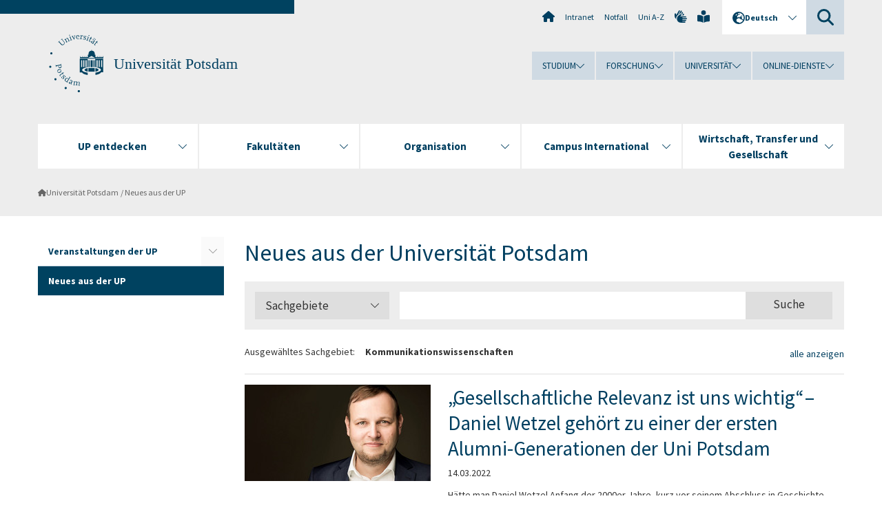

--- FILE ---
content_type: text/html; charset=utf-8
request_url: https://www.uni-potsdam.de/de/nachrichten/page-2?tx_news_pi1%5BoverwriteDemand%5D%5Bcategories%5D=116&cHash=a597a443827c635f4ae198dae112cf0c
body_size: 17135
content:
<!DOCTYPE html><html dir="ltr" lang="de-DE"><head><meta charset="utf-8"><!-- Produced by queonext https://queonext.de/ This website is powered by TYPO3 - inspiring people to share! TYPO3 is a free open source Content Management Framework initially created by Kasper Skaarhoj and licensed under GNU/GPL. TYPO3 is copyright 1998-2026 of Kasper Skaarhoj. Extensions are copyright of their respective owners. Information and contribution at https://typo3.org/ --><meta name="generator" content="TYPO3 CMS" />
<meta name="viewport" content="width=device-width, initial-scale=1" />
<meta name="author" content="Silvana Seppä" />
<meta property="og:title" content="Neues aus der UP" />
<meta name="twitter:card" content="summary" /><link rel="stylesheet" href="/typo3conf/ext/up_template/Resources/Public/StyleSheets/print.css?1769065461" media="print">
<link rel="stylesheet" href="/typo3conf/ext/up_template/Resources/Public/StyleSheets/app.css?1769065461" media="screen">
<link rel="stylesheet" href="/typo3conf/ext/up_template/Resources/Public/Fonts/fontawesome/css/all.min.css?1769065459" media="screen">
<script src="/typo3conf/ext/up_template/Resources/Public/JavaScript/Vendor/jquery/jquery-3.6.0.min.js?1769065461"></script>
<script src="/typo3conf/ext/up_template/Resources/Public/JavaScript/Vendor/jquery/jquery-ui-1.12.1.custom.min.js?1769065461"></script>
<script src="/typo3conf/ext/up_template/Resources/Public/JavaScript/Vendor/modernizr/modernizr.custom.js?1769065461"></script>
<script src="/typo3conf/ext/up_template/Resources/Public/JavaScript/Vendor/jquery-datepicker-lang/jquery.ui.datepicker-de.min.js?1769065460"></script>
<link rel="icon" type="image/png" href="/typo3conf/ext/up_template/Resources/Public/Icons/BrowserIcons/favicon-96x96.png" sizes="96x96" />
<link rel="icon" type="image/svg+xml" href="/typo3conf/ext/up_template/Resources/Public/Icons/BrowserIcons/favicon.svg" />
<link rel="shortcut icon" href="/typo3conf/ext/up_template/Resources/Public/Icons/BrowserIcons/favicon.ico" />
<link rel="apple-touch-icon" sizes="180x180" href="/typo3conf/ext/up_template/Resources/Public/Icons/BrowserIcons/apple-touch-icon.png" />
<link rel="manifest" href="/typo3conf/ext/up_template/Resources/Public/Icons/BrowserIcons/site.webmanifest" />
<title> Neues aus der UP - Universität Potsdam</title>
<link rel="canonical" href="https://www.uni-potsdam.de/de/nachrichten/page-2?tx_news_pi1%5BoverwriteDemand%5D%5Bcategories%5D=116&amp;cHash=a597a443827c635f4ae198dae112cf0c"/>

<link rel="alternate" hreflang="de-DE" href="https://www.uni-potsdam.de/de/nachrichten/page-2?tx_news_pi1%5BoverwriteDemand%5D%5Bcategories%5D=116&amp;cHash=a597a443827c635f4ae198dae112cf0c"/>
<link rel="alternate" hreflang="en-GB" href="https://www.uni-potsdam.de/en/headlines-and-featured-stories/page-2?tx_news_pi1%5BoverwriteDemand%5D%5Bcategories%5D=116&amp;cHash=a597a443827c635f4ae198dae112cf0c"/>
<link rel="alternate" hreflang="x-default" href="https://www.uni-potsdam.de/de/nachrichten/page-2?tx_news_pi1%5BoverwriteDemand%5D%5Bcategories%5D=116&amp;cHash=a597a443827c635f4ae198dae112cf0c"/></head><body class="up-section-university"><noscript><div id="up_nojs"><div class="row"><div class="twentyfour columns"><p> JavaScript ist in ihrem Browser deaktiviert. <span class="up-nojs-hint"> Bitte aktivieren Sie JavaScript </span> um alle Funktionen der Website nutzen zu können! </p></div></div></div></noscript><a href="#up_content" class="up-skip-link">Zum Hauptinhalt springen</a><div id="up_overlay_for_search"></div><div id="up_overlay_for_navs"></div><nav id="up_mobilenav_wrapper_small" class="show-for-small" aria-label="Hauptmenü"><div class="row collapse"><div class="twentyfour columns"><div id="up_mobilenav_small"><ul class="up-mobilenav-level-1"><li id="up_mobilenav_mainnav_item" class="up-mobilenav-target-mainnav"><button class="up-mobilenav-button" aria-expanded="false" aria-controls="up_mainnav_small"><span class="visually-hidden">Hauptmenü</span><span class="up-icon"></span></button></li><li id="up_mobilenav_searchbox_item" class="up-mobilenav-target-searchbox"><button class="up-mobilenav-button" aria-expanded="false" aria-controls="up_searchboxnav_small"><span class="visually-hidden">Suche</span><span class="up-icon"></span></button></li><li id="up_mobilenav_langnav_item" class="up-mobilenav-target-langnav"><button class="up-mobilenav-button" aria-expanded="false" aria-controls="up_langnav_small"><span class="visually-hidden">Sprachen</span><span class="up-icon"></span></button></li><li id="up_mobilenav_globalnav_item" class="up-mobilenav-target-globalnav"><button class="up-mobilenav-button" aria-expanded="false" aria-controls="up_globalnav_small"><span class="visually-hidden">Globales Menü</span><span class="up-icon"></span></button></li></ul></div></div></div></nav><div id="up_mobilesubnav_wrapper_small" class="show-for-small"><div id="up_mainnav_small" class="up-mobilenav-level-2"><ul class="up-mobilesubnav-level-1"><li class=""><button class="up-mobilesubnav-button" aria-expanded="false"><span class="up-mobilesubnav-level-1-title">UP entdecken</span><span class="up-mobilesubnav-arrow up-icon"></span></button><ul class="up-mobilesubnav-level-2"><li class=""><a href="https://www.uni-potsdam.de/de/up-entdecken/" target="_top"> Übersicht </a></li><li class=""><a href="https://www.uni-potsdam.de/de/up-entdecken/upaktuell/uebersicht" target="_top"> Aktuelle Themen </a></li><li class=""><a href="https://www.uni-potsdam.de/de/up-entdecken/upkompakt/uebersicht" target="_top"> UP kompakt </a></li><li class=""><a href="https://www.uni-potsdam.de/de/up-entdecken/up-vor-ort/uebersicht" target="_top"> UP vor Ort </a></li><li class=""><a href="https://www.uni-potsdam.de/de/up-entdecken/up-erleben/uebersicht" target="_top"> UP erleben </a></li><li class=" last"><a href="https://www.uni-potsdam.de/de/up-entdecken/up-im-portraet/uebersicht" target="_top"> UP im Porträt </a></li></ul></li><li class=""><button class="up-mobilesubnav-button" aria-expanded="false"><span class="up-mobilesubnav-level-1-title">Fakultäten</span><span class="up-mobilesubnav-arrow up-icon"></span></button><ul class="up-mobilesubnav-level-2"><li class=""><a href="/de/fakultaeten/uebersicht"> Übersicht </a></li><li class=""><a href="https://www.uni-potsdam.de/de/jura/" target="_top"> Juristische Fakultät </a></li><li class=""><a href="https://www.uni-potsdam.de/de/philfak/" target="_top"> Philosophische Fakultät </a></li><li class=""><a href="https://www.uni-potsdam.de/de/humfak/" target="_top"> Humanwissenschaftliche Fakultät </a></li><li class=""><a href="https://www.uni-potsdam.de/de/wiso/" target="_top"> Wirtschafts- und Sozialwissenschaftliche Fakultät </a></li><li class=""><a href="https://www.uni-potsdam.de/de/mnfakul/" target="_top"> Mathematisch-Naturwissenschaftliche Fakultät </a></li><li class=""><a href="https://www.uni-potsdam.de/de/digital-engineering/" target="_top"> Digital Engineering Fakultät </a></li><li class=" last"><a href="/de/fakultaeten/fakultaet-fuer-gesundheitswissenschaften"> Fakultät für Gesundheitswissenschaften </a></li></ul></li><li class=""><button class="up-mobilesubnav-button" aria-expanded="false"><span class="up-mobilesubnav-level-1-title">Organisation</span><span class="up-mobilesubnav-arrow up-icon"></span></button><ul class="up-mobilesubnav-level-2"><li class=""><a href="/de/organisation/uebersicht"> Übersicht </a></li><li class=""><a href="/de/organisation/organe-gremien"> Organe und Gremien </a></li><li class=""><a href="/de/organisation/universitaetsleitung-und-verwaltung"> Universitätsleitung und Verwaltung </a></li><li class=""><a href="/de/organisation/zentrale-und-wissenschaftliche-einrichtungen"> Zentrale und wissenschaftliche Einrichtungen </a></li><li class=""><a href="https://www.ub.uni-potsdam.de/ub.html" target="_top"> Universitätsbibliothek </a></li><li class=" last"><a href="/de/organisation/weitere-einrichtungen"> Weitere Einrichtungen </a></li></ul></li><li class=""><button class="up-mobilesubnav-button" aria-expanded="false"><span class="up-mobilesubnav-level-1-title">Campus International</span><span class="up-mobilesubnav-arrow up-icon"></span></button><ul class="up-mobilesubnav-level-2"><li class=""><a href="https://www.uni-potsdam.de/de/international/" target="_top"> Übersicht </a></li><li class=""><a href="https://www.uni-potsdam.de/de/international/profil/uebersicht" target="_top"> Profil International </a></li><li class=""><a href="https://www.uni-potsdam.de/de/international/incoming/welcome" target="_top"> Aus dem Ausland </a></li><li class=""><a href="https://www.uni-potsdam.de/de/international/outgoing/uebersicht" target="_top"> Ins Ausland </a></li><li class=""><a href="/de/international/international-at-home/uebersicht"> International@Home </a></li><li class=" last"><a href="https://www.uni-potsdam.de/de/international/kontakt/uebersicht" target="_top"> Kontakt </a></li></ul></li><li class=""><button class="up-mobilesubnav-button" aria-expanded="false"><span class="up-mobilesubnav-level-1-title">Wirtschaft, Transfer und Gesellschaft</span><span class="up-mobilesubnav-arrow up-icon"></span></button><ul class="up-mobilesubnav-level-2"><li class=""><a href="https://www.uni-potsdam.de/de/wirtschaft-transfer-gesellschaft/" target="_top"> Übersicht </a></li><li class=""><a href="https://www.uni-potsdam.de/de/wirtschaft-transfer-gesellschaft/piw/piw" target="_top"> Partnerkreis Industrie und Wirtschaft </a></li><li class=""><a href="https://www.uni-potsdam.de/de/wirtschaft-transfer-gesellschaft/services-fuer-unternehmen/uebersicht" target="_top"> Services für Unternehmen </a></li><li class=""><a href="https://www.uni-potsdam.de/de/wirtschaft-transfer-gesellschaft/gruendung-und-transfer/uebersicht" target="_top"> Gründung und Transfer </a></li><li class=""><a href="https://www.uni-potsdam.de/de/uniges/" target="_top"> Universitätsgesellschaft Potsdam e.V. </a></li><li class=" last"><a href="https://www.uni-potsdam.de/de/alumni/index" target="_top"> Alumni-Programm </a></li></ul></li><li class="up-metanav-item"><a href="/de/" title="Uni-Startseite" class="up-icon up-icon--home"> Uni-Startseite </a></li><li class="up-metanav-item"><a href="https://z-wiki.uni-potsdam.de/x/1Yg0C" title="Intranet" target="_top"> Intranet </a></li><li class="up-metanav-item"><a href="/de/notfall" title="Notfall"> Notfall </a></li><li class="up-metanav-item"><a href="/de/index-a-z" title="Uni A-Z"> Uni A-Z </a></li><li class="up-metanav-item"><a href="https://www.uni-potsdam.de/de/gebaerdensprache/index" title="Gebärdensprache" target="_top" class="up-icon up-icon--sign-language"> Gebärdensprache </a></li><li class="up-metanav-item"><a href="https://www.uni-potsdam.de/de/leichte-sprache/index" title="Leichte Sprache" target="_top" class="up-icon up-icon--book-reader"> Leichte Sprache </a></li><li class="close last"><button class="up-nav-close"><span class="up-nav-close-title up-icon"> Schliessen </span></button></li></ul></div><div id="up_searchboxnav_small" class="up-mobilenav-level-2"><ul class="up-mobilesubnav-level-1"><li><div><div class="up-mobilesubnav-level-1-title"><form action="https://www.google.de/search" target="_blank"><input id="up_searchboxsmall_input" type="text" name="q" aria-label="Suche" placeholder="Suche"><button id="up_searchboxsmall_submit" class="up-icon" type="submit" name="submit" value=""/><input type="hidden" name="sitesearch" value="uni-potsdam.de"></form></div></div></li><li class="close last"><button class="up-nav-close"><span class="up-nav-close-title up-icon"> Schliessen </span></button></li></ul></div><div id="up_langnav_small" class="up-mobilenav-level-2"><ul class="up-mobilesubnav-level-1"><li class="act not-existing"><div><span class="up-mobilesubnav-level-1-title"><a href="/de/nachrichten/page?tx_news_pi1%5BoverwriteDemand%5D%5Bcategories%5D=116&amp;cHash=a597a443827c635f4ae198dae112cf0c">Deutsch</a></span></div></li><li><button class="up-mobilesubnav-button"><span class="up-mobilesubnav-level-1-title"><a href="/en/headlines-and-featured-stories/page?tx_news_pi1%5BoverwriteDemand%5D%5Bcategories%5D=116&amp;cHash=a597a443827c635f4ae198dae112cf0c">English</a></span></button></li><li class="not-existing"><div><span class="up-mobilesubnav-level-1-title">Neues aus der UP</span></div></li><li class="not-existing"><div><span class="up-mobilesubnav-level-1-title">Neues aus der UP</span></div></li><li class="close last"><button class="up-nav-close"><span class="up-nav-close-title up-icon">Schliessen</span></button></li></ul></div><div id="up_globalnav_small" class="up-mobilenav-level-2"><ul class="up-mobilesubnav-level-1"><li><button class="up-mobilesubnav-button" aria-expanded="false"><span class="up-mobilesubnav-level-1-title">Studium</span><span class="up-mobilesubnav-arrow up-icon"></span></button><ul class="up-mobilesubnav-level-2"><li><a href="https://www.uni-potsdam.de/de/studium/" target="_top">Studieren an der UP</a></li><li><a href="https://www.uni-potsdam.de/de/studium/studienangebot/uebersicht" target="_top">Studienangebot</a></li><li><a href="https://www.uni-potsdam.de/de/studium/zugang/uebersicht" target="_top">Bewerbung und Immatrikulation</a></li><li><a href="https://www.uni-potsdam.de/de/studium/konkret/uebersicht" target="_top">Studium konkret</a></li><li><a href="https://www.uni-potsdam.de/de/studium/beratung/uebersicht" target="_top">Beratungs- und Serviceeinrichtungen</a></li><li class="last"><a href="https://www.uni-potsdam.de/de/studium/termine/uebersicht" target="_top">Termine und Fristen</a></li></ul></li><li><button class="up-mobilesubnav-button" aria-expanded="false"><span class="up-mobilesubnav-level-1-title">Forschung</span><span class="up-mobilesubnav-arrow up-icon"></span></button><ul class="up-mobilesubnav-level-2"><li><a href="https://www.uni-potsdam.de/de/forschung/" target="_top">Forschen an der UP</a></li><li><a href="https://www.uni-potsdam.de/de/forschung/profile-programme-projekte/uebersicht" target="_top">Profile, Programme und Projekte</a></li><li><a href="https://www.uni-potsdam.de/de/forschung/forschungsfoerderung/uebersicht" target="_top">Forschungsförderung</a></li><li><a href="https://www.uni-potsdam.de/de/openscience/index" target="_top">Open Science</a></li><li><a href="https://www.uni-potsdam.de/de/forschungsdaten/index" target="_top">Forschungsdaten</a></li><li><a href="https://www.uni-potsdam.de/de/forschung/kooperationen-partnerschaften/uebersicht" target="_top">Kooperationen und Partnerschaften</a></li><li class="last"><a href="https://www.uni-potsdam.de/de/forschung/wissenschaftlicher-nachwuchs/uebersicht" target="_top">Wissenschaftlicher Nachwuchs</a></li></ul></li><li><button class="up-mobilesubnav-button" aria-expanded="false"><span class="up-mobilesubnav-level-1-title">Universität</span><span class="up-mobilesubnav-arrow up-icon"></span></button><ul class="up-mobilesubnav-level-2"><li><a href="https://www.uni-potsdam.de/de/up-entdecken/" target="_top">UP entdecken</a></li><li><a href="/de/organisation/uebersicht">Organisation</a></li><li><a href="https://www.uni-potsdam.de/de/wirtschaft-transfer-gesellschaft/" target="_top">Wirtschaft, Transfer und Gesellschaft</a></li><li><a href="https://www.uni-potsdam.de/de/international/" target="_top">Campus International</a></li><li><a href="https://www.uni-potsdam.de/de/foerderung/index" target="_top">Förderinstrumente</a></li><li class="last"><a href="https://www.uni-potsdam.de/de/arbeiten-an-der-up/" target="_top">Arbeiten an der UP</a></li></ul></li><li><button class="up-mobilesubnav-button" aria-expanded="false"><span class="up-mobilesubnav-level-1-title">Online-Dienste</span><span class="up-mobilesubnav-arrow up-icon"></span></button><ul class="up-mobilesubnav-level-2"><li><a href="https://accountup.uni-potsdam.de/" target="_top">Account.UP</a></li><li><a href="https://bi.uni-potsdam.de/jasperserver-pro/login.html" target="_top">BI.UP</a></li><li><a href="https://mailup.uni-potsdam.de" target="_top">Mail.UP (Webmailbox)</a></li><li><a href="https://puls.uni-potsdam.de/qisserver/rds?state=user&amp;type=0&amp;application=lsf" target="_top">PULS</a></li><li><a href="https://moodle2.uni-potsdam.de" target="_top">Moodle</a></li><li><a href="https://www.ub.uni-potsdam.de/de/" target="_top">Universitätsbibliothek</a></li><li><a href="https://pep.uni-potsdam.de" target="_top">Evaluationsportal (PEP)</a></li><li><a href="https://www.uni-potsdam.de/de/praxisportal/" target="_top">Praxisportal</a></li><li class="last"><a href="https://www.uni-potsdam.de/de/zim/" target="_top">ZIM – Zentrum für IT und Medien</a></li></ul></li><li class="close last"><button class="up-nav-close"><span class="up-nav-close-title up-icon">Schliessen</span></button></li></ul></div></div><div id="up_header_wrapper"><div id="up_section_indicator_left" class="eight columns hide-for-small"></div><div id="up_header" class="row hide-for-small"><div class="twentyfour columns"><div class="row"><div class="eight columns mobile-four"><header id="up_section_indicator"><div id="up_page_title" class="up-logo"><div id="up_logo_indicator_wrapper"><div id="up_logo_indicator"><span>&nbsp;</span></div><div id="up_logo_image"><a href="/de/" title="zur Uni-Startseite"><img src="/typo3conf/ext/up_template/Resources/Public/Images/Frontend/logo_up_university.svg" alt="Logo Universität Potsdam"></a></div><div id="up_logo_title"><a href="/de/" title="zur Startseite des Bereichs Universität Potsdam">Universität Potsdam</a></div><div id="up_logo_footer"></div></div></div></header></div><div class="sixteen columns"><div class="row"><nav class="twentyfour columns" aria-label="Meta-Menü"><div id="up_metanav"><ul class="inline-list left"><li><a href="/de/" title="Uni-Startseite" class="up-icon up-icon--home"></a></li><li><a href="https://z-wiki.uni-potsdam.de/x/1Yg0C" title="Intranet" target="_top"> Intranet </a></li><li><a href="/de/notfall" title="Notfall"> Notfall </a></li><li><a href="/de/index-a-z" title="Uni A-Z"> Uni A-Z </a></li><li><a href="https://www.uni-potsdam.de/de/gebaerdensprache/index" title="Gebärdensprache" target="_top" class="up-icon up-icon--sign-language"></a></li><li><a href="https://www.uni-potsdam.de/de/leichte-sprache/index" title="Leichte Sprache" target="_top" class="up-icon up-icon--book-reader"></a></li></ul></div><div id="up_langnav" class="right"><ul class="up-langnav-level-1"><li><button id="up_langnav_button" aria-expanded="false" aria-controls="up_langnav_list"><span class="up-langnav-level-1-title up-icon">Deutsch</span><span class="up-langnav-arrow up-icon"></span></button><ul id="up_langnav_list" class="up-langnav-level-2"><li class="act"><a href="/de/nachrichten/page?tx_news_pi1%5BoverwriteDemand%5D%5Bcategories%5D=116&amp;cHash=a597a443827c635f4ae198dae112cf0c">Deutsch</a></li><li><a href="/en/headlines-and-featured-stories/page?tx_news_pi1%5BoverwriteDemand%5D%5Bcategories%5D=116&amp;cHash=a597a443827c635f4ae198dae112cf0c">English</a></li><li class="not-existing">&nbsp;</li><li class="not-existing">&nbsp;</li></ul></li></ul></div><div id="up_searchbox" class="right"><button id="up_searchbox_button" aria-expanded="false" aria-controls="up_searchbox_field"><span class="visually-hidden">Suche</span><span class="up-searchbox-glass up-icon"></span></button><div id="up_searchbox_field" class="up-searchbox-field"><form action="https://www.google.de/search" target="_blank"><input id="up_searchbox_input" type="text" name="q" aria-label="Suche auf uni-potsdam.de" placeholder="Suche auf uni-potsdam.de"><button id="up_searchbox_submit" class="up-icon" type="submit" name="submit" value=""/><input type="hidden" name="sitesearch" value="uni-potsdam.de"></form></div></div></nav></div><div class="row"><nav class="twentyfour columns" aria-label="Globales Menü"><div id="up_globalnav" class=""><ul class="up-globalnav-level-1"><li><button class="up-globalnav-button" aria-expanded="false" aria-controls="up_globalnav_list_22"><span class="up-globalnav-level-1-title">Studium</span><span class="up-globalnav-arrow up-icon"></span></button><ul id="up_globalnav_list_22" class="up-globalnav-level-2"><li><a href="https://www.uni-potsdam.de/de/studium/" target="_top"> Studieren an der UP </a></li><li><a href="https://www.uni-potsdam.de/de/studium/studienangebot/uebersicht" target="_top"> Studienangebot </a></li><li><a href="https://www.uni-potsdam.de/de/studium/zugang/uebersicht" target="_top"> Bewerbung und Immatrikulation </a></li><li><a href="https://www.uni-potsdam.de/de/studium/konkret/uebersicht" target="_top"> Studium konkret </a></li><li><a href="https://www.uni-potsdam.de/de/studium/beratung/uebersicht" target="_top"> Beratungs- und Serviceeinrichtungen </a></li><li><a href="https://www.uni-potsdam.de/de/studium/termine/uebersicht" target="_top"> Termine und Fristen </a></li></ul></li><li><button class="up-globalnav-button" aria-expanded="false" aria-controls="up_globalnav_list_23"><span class="up-globalnav-level-1-title">Forschung</span><span class="up-globalnav-arrow up-icon"></span></button><ul id="up_globalnav_list_23" class="up-globalnav-level-2"><li><a href="https://www.uni-potsdam.de/de/forschung/" target="_top"> Forschen an der UP </a></li><li><a href="https://www.uni-potsdam.de/de/forschung/profile-programme-projekte/uebersicht" target="_top"> Profile, Programme und Projekte </a></li><li><a href="https://www.uni-potsdam.de/de/forschung/forschungsfoerderung/uebersicht" target="_top"> Forschungsförderung </a></li><li><a href="https://www.uni-potsdam.de/de/openscience/index" target="_top"> Open Science </a></li><li><a href="https://www.uni-potsdam.de/de/forschungsdaten/index" target="_top"> Forschungsdaten </a></li><li><a href="https://www.uni-potsdam.de/de/forschung/kooperationen-partnerschaften/uebersicht" target="_top"> Kooperationen und Partnerschaften </a></li><li><a href="https://www.uni-potsdam.de/de/forschung/wissenschaftlicher-nachwuchs/uebersicht" target="_top"> Wissenschaftlicher Nachwuchs </a></li></ul></li><li><button class="up-globalnav-button" aria-expanded="false" aria-controls="up_globalnav_list_24"><span class="up-globalnav-level-1-title">Universität</span><span class="up-globalnav-arrow up-icon"></span></button><ul id="up_globalnav_list_24" class="up-globalnav-level-2"><li><a href="https://www.uni-potsdam.de/de/up-entdecken/" target="_top"> UP entdecken </a></li><li><a href="/de/organisation/uebersicht"> Organisation </a></li><li><a href="https://www.uni-potsdam.de/de/wirtschaft-transfer-gesellschaft/" target="_top"> Wirtschaft, Transfer und Gesellschaft </a></li><li><a href="https://www.uni-potsdam.de/de/international/" target="_top"> Campus International </a></li><li><a href="https://www.uni-potsdam.de/de/foerderung/index" target="_top"> Förderinstrumente </a></li><li><a href="https://www.uni-potsdam.de/de/arbeiten-an-der-up/" target="_top"> Arbeiten an der UP </a></li></ul></li><li><button class="up-globalnav-button" aria-expanded="false" aria-controls="up_globalnav_list_25"><span class="up-globalnav-level-1-title">Online-Dienste</span><span class="up-globalnav-arrow up-icon"></span></button><ul id="up_globalnav_list_25" class="up-globalnav-level-2"><li><a href="https://accountup.uni-potsdam.de/" target="_top"> Account.UP </a></li><li><a href="https://bi.uni-potsdam.de/jasperserver-pro/login.html" target="_top"> BI.UP </a></li><li><a href="https://mailup.uni-potsdam.de" target="_top"> Mail.UP (Webmailbox) </a></li><li><a href="https://puls.uni-potsdam.de/qisserver/rds?state=user&amp;type=0&amp;application=lsf" target="_top"> PULS </a></li><li><a href="https://moodle2.uni-potsdam.de" target="_top"> Moodle </a></li><li><a href="https://www.ub.uni-potsdam.de/de/" target="_top"> Universitätsbibliothek </a></li><li><a href="https://pep.uni-potsdam.de" target="_top"> Evaluationsportal (PEP) </a></li><li><a href="https://www.uni-potsdam.de/de/praxisportal/" target="_top"> Praxisportal </a></li><li><a href="https://www.uni-potsdam.de/de/zim/" target="_top"> ZIM – Zentrum für IT und Medien </a></li></ul></li></ul></div></nav></div></div></div></div></div><header id="up_header_small" class="row show-for-small"><div class="columns mobile-four up-header-small-logo"><div id="up_logo_indicator_wrapper_small"><div id="up_logo_image_small"><a href="/de/" title="zur Uni-Startseite"><img src="/typo3conf/ext/up_template/Resources/Public/Images/Frontend/logo_up_university.svg" alt="Logo Universität Potsdam"></a></div><div id="up_logo_title_small"><a href="/de/" title="zur Startseite des Bereichs Universität Potsdam">Universität Potsdam</a></div><div id="up_logo_footer_small"></div></div></div></header></div><nav id="up_mainnav_wrapper" class="hide-for-small" aria-label="Hauptmenü"><div class="row"><div class="twentyfour columns"><div id="up_mainnav"><ul class="up-mainnav-level-1 up-smooth-box up-mainnav-width-5"><li class=""><button class="up-mainnav-button" aria-expanded="false" aria-controls="up_mainnav_list_228"><span class="up-mainnav-level-1-title">UP entdecken</span><span class="up-mainnav-arrow up-icon"></span></button><ul id="up_mainnav_list_228" class="up-mainnav-level-2"><li class=""><a href="https://www.uni-potsdam.de/de/up-entdecken/" target="_top"> Übersicht </a></li><li class=""><a href="https://www.uni-potsdam.de/de/up-entdecken/upaktuell/uebersicht" target="_top"> Aktuelle Themen </a></li><li class=""><a href="https://www.uni-potsdam.de/de/up-entdecken/upkompakt/uebersicht" target="_top"> UP kompakt </a></li><li class=""><a href="https://www.uni-potsdam.de/de/up-entdecken/up-vor-ort/uebersicht" target="_top"> UP vor Ort </a></li><li class=""><a href="https://www.uni-potsdam.de/de/up-entdecken/up-erleben/uebersicht" target="_top"> UP erleben </a></li><li class=" last"><a href="https://www.uni-potsdam.de/de/up-entdecken/up-im-portraet/uebersicht" target="_top"> UP im Porträt </a></li></ul></li><li class=""><button class="up-mainnav-button" aria-expanded="false" aria-controls="up_mainnav_list_1376"><span class="up-mainnav-level-1-title">Fakultäten</span><span class="up-mainnav-arrow up-icon"></span></button><ul id="up_mainnav_list_1376" class="up-mainnav-level-2"><li class=""><a href="/de/fakultaeten/uebersicht"> Übersicht </a></li><li class=""><a href="https://www.uni-potsdam.de/de/jura/" target="_top"> Juristische Fakultät </a></li><li class=""><a href="https://www.uni-potsdam.de/de/philfak/" target="_top"> Philosophische Fakultät </a></li><li class=""><a href="https://www.uni-potsdam.de/de/humfak/" target="_top"> Humanwissenschaftliche Fakultät </a></li><li class=""><a href="https://www.uni-potsdam.de/de/wiso/" target="_top"> Wirtschafts- und Sozialwissenschaftliche Fakultät </a></li><li class=""><a href="https://www.uni-potsdam.de/de/mnfakul/" target="_top"> Mathematisch-Naturwissenschaftliche Fakultät </a></li><li class=""><a href="https://www.uni-potsdam.de/de/digital-engineering/" target="_top"> Digital Engineering Fakultät </a></li><li class=" last"><a href="/de/fakultaeten/fakultaet-fuer-gesundheitswissenschaften"> Fakultät für Gesundheitswissenschaften </a></li></ul></li><li class=""><button class="up-mainnav-button" aria-expanded="false" aria-controls="up_mainnav_list_7531"><span class="up-mainnav-level-1-title">Organisation</span><span class="up-mainnav-arrow up-icon"></span></button><ul id="up_mainnav_list_7531" class="up-mainnav-level-2"><li class=""><a href="/de/organisation/uebersicht"> Übersicht </a></li><li class=""><a href="/de/organisation/organe-gremien"> Organe und Gremien </a></li><li class=""><a href="/de/organisation/universitaetsleitung-und-verwaltung"> Universitätsleitung und Verwaltung </a></li><li class=""><a href="/de/organisation/zentrale-und-wissenschaftliche-einrichtungen"> Zentrale und wissenschaftliche Einrichtungen </a></li><li class=""><a href="https://www.ub.uni-potsdam.de/ub.html" target="_top"> Universitätsbibliothek </a></li><li class=" last"><a href="/de/organisation/weitere-einrichtungen"> Weitere Einrichtungen </a></li></ul></li><li class=""><button class="up-mainnav-button" aria-expanded="false" aria-controls="up_mainnav_list_16"><span class="up-mainnav-level-1-title">Campus International</span><span class="up-mainnav-arrow up-icon"></span></button><ul id="up_mainnav_list_16" class="up-mainnav-level-2"><li class=""><a href="https://www.uni-potsdam.de/de/international/" target="_top"> Übersicht </a></li><li class=""><a href="https://www.uni-potsdam.de/de/international/profil/uebersicht" target="_top"> Profil International </a></li><li class=""><a href="https://www.uni-potsdam.de/de/international/incoming/welcome" target="_top"> Aus dem Ausland </a></li><li class=""><a href="https://www.uni-potsdam.de/de/international/outgoing/uebersicht" target="_top"> Ins Ausland </a></li><li class=""><a href="/de/international/international-at-home/uebersicht"> International@Home </a></li><li class=" last"><a href="https://www.uni-potsdam.de/de/international/kontakt/uebersicht" target="_top"> Kontakt </a></li></ul></li><li class=" last"><button class="up-mainnav-button" aria-expanded="false" aria-controls="up_mainnav_list_15"><span class="up-mainnav-level-1-title">Wirtschaft, Transfer und Gesellschaft</span><span class="up-mainnav-arrow up-icon"></span></button><ul id="up_mainnav_list_15" class="up-mainnav-level-2"><li class=""><a href="https://www.uni-potsdam.de/de/wirtschaft-transfer-gesellschaft/" target="_top"> Übersicht </a></li><li class=""><a href="https://www.uni-potsdam.de/de/wirtschaft-transfer-gesellschaft/piw/piw" target="_top"> Partnerkreis Industrie und Wirtschaft </a></li><li class=""><a href="https://www.uni-potsdam.de/de/wirtschaft-transfer-gesellschaft/services-fuer-unternehmen/uebersicht" target="_top"> Services für Unternehmen </a></li><li class=""><a href="https://www.uni-potsdam.de/de/wirtschaft-transfer-gesellschaft/gruendung-und-transfer/uebersicht" target="_top"> Gründung und Transfer </a></li><li class=""><a href="https://www.uni-potsdam.de/de/uniges/" target="_top"> Universitätsgesellschaft Potsdam e.V. </a></li><li class=" last"><a href="https://www.uni-potsdam.de/de/alumni/index" target="_top"> Alumni-Programm </a></li></ul></li></ul><button class="up-nav-close"><span class="up-nav-close-title up-icon"> Schliessen </span></button></div></div></div></nav><nav id="up_breadcrumbs_wrapper" class="hide-for-small" aria-label="Brotkrumenpfad"><div class="row"><div class="twentyfour columns"><div id="up_breadcrumbs"><ul class="up-breadcrumbs"><li class=" first"><a href="/de/" class="up-icon"> Universität Potsdam </a></li><li class="cur"><a href="/de/nachrichten"> Neues aus der UP </a></li></ul></div></div></div></nav><div id="up_content_wrapper" class="up-content-subpage-2-template"><div class="row show-for-small"><nav class="twentyfour columns" aria-label="Untermenü"><div id="up_subpagenav_small" class="dl-menuwrapper"><button class="up-subpagenav-top-parent dl-trigger" aria-expanded="false">Universität Potsdam<div class="up-subpagenav-indicator up-icon"></div></button><ul class="up-subpagenav-list dl-menu"><li class="has-sub"><div><a href="/de/veranstaltungen">Veranstaltungen der UP</a><span class="up-subpagenav-indicator up-icon"></span></div><ul class="up-subpagenav-list dl-submenu"><li><div><a href="/de/veranstaltungen/veranstaltung-eintragen">Veranstaltung eintragen</a><span class="up-subpagenav-indicator up-icon"></span></div></li><li><div><a href="/de/veranstaltungen/moderationskriterien">Moderationskriterien</a><span class="up-subpagenav-indicator up-icon"></span></div></li></ul></li><li class="cur"><div><a href="/de/nachrichten">Neues aus der UP</a><span class="up-subpagenav-indicator up-icon"></span></div></li><li class="last close"><button class="up-nav-close dl-trigger"><span class="up-nav-close-title up-icon">Schliessen</span></button></li></ul></div></nav></div><div class="row"><nav class="six columns hide-for-small" aria-label="Untermenü"><div id="up_subpagenav"><ul class="up-subpagenav-level-1"><li class="up-subpagenav-entry has-sub"><div><a href="/de/veranstaltungen"> Veranstaltungen der UP </a><span class="up-subpagenav-indicator up-icon"></span></div><ul class="up-subpagenav-level-2"><li class="up-subpagenav-entry"><div><a href="/de/veranstaltungen/veranstaltung-eintragen"> Veranstaltung eintragen </a></div></li><li class="up-subpagenav-entry last"><div><a href="/de/veranstaltungen/moderationskriterien"> Moderationskriterien </a></div></li></ul></li><li class="up-subpagenav-entry act cur last"><div><a href="/de/nachrichten"> Neues aus der UP </a></div></li></ul></div></nav><div class="eighteen columns"><main id="up_content"><div id="c1598" class="type-header layout-0 frame-default"><header><h1 class=""> Neues aus der Universität Potsdam </h1></header></div><div id="c501164" class="type-news_categorylist layout-0 frame-default"><div class="news"><div class="up-news-list-catmenu"><a class="up-news-list-catmenu__button" href="/de/nachrichten"> Sachgebiete <span class="up-icon"></span></a><ul class="up-news-list-catmenu-items"><li><a title="Medieninformationen" href="/de/nachrichten/page?tx_news_pi1%5BoverwriteDemand%5D%5Bcategories%5D=263&amp;cHash=3a42438b51840c131474aff779b18d28"> Medieninformationen </a></li><li><a title="Allgemein" href="/de/nachrichten/page?tx_news_pi1%5BoverwriteDemand%5D%5Bcategories%5D=1&amp;cHash=788e076cf73fb340bec157841c94444d"> Allgemein </a></li><li><a title="Allgemeine Hochschultermine" href="/de/nachrichten/page?tx_news_pi1%5BoverwriteDemand%5D%5Bcategories%5D=164&amp;cHash=0a9f6e8fc49542289016c0e9745acf8d"> Allgemeine Hochschultermine </a></li><li><a title="Alumni" href="/de/nachrichten/page?tx_news_pi1%5BoverwriteDemand%5D%5Bcategories%5D=90&amp;cHash=fa9587c6a987d0432669bb4255678781"> Alumni </a></li><li><a title="Anglistik und Amerikanistik" href="/de/nachrichten/page?tx_news_pi1%5BoverwriteDemand%5D%5Bcategories%5D=91&amp;cHash=e1457150de04d890c8f0ee97ecd8c207"> Anglistik und Amerikanistik </a></li><li><a title="Astronomie" href="/de/nachrichten/page?tx_news_pi1%5BoverwriteDemand%5D%5Bcategories%5D=92&amp;cHash=3da6effe7321243ba527d18ce78f3238"> Astronomie </a></li><li><a title="Astrophysik" href="/de/nachrichten/page?tx_news_pi1%5BoverwriteDemand%5D%5Bcategories%5D=166&amp;cHash=20ae58330968dbeed0da86f50f693bb3"> Astrophysik </a></li><li><a title="Betriebswirtschaftslehre" href="/de/nachrichten/page?tx_news_pi1%5BoverwriteDemand%5D%5Bcategories%5D=93&amp;cHash=ce77d244859d4b2f99371f17eccdfe06"> Betriebswirtschaftslehre </a></li><li><a title="Bildungswissenschaften" href="/de/nachrichten/page?tx_news_pi1%5BoverwriteDemand%5D%5Bcategories%5D=127&amp;cHash=81158e74926e78a3092ff742a01d6d32"> Bildungswissenschaften </a></li><li><a title="Biochemie" href="/de/nachrichten/page?tx_news_pi1%5BoverwriteDemand%5D%5Bcategories%5D=94&amp;cHash=b61b670efe3edb8d9fc6914bed4ab17f"> Biochemie </a></li><li><a title="Biologie" href="/de/nachrichten/page?tx_news_pi1%5BoverwriteDemand%5D%5Bcategories%5D=95&amp;cHash=aaa515cb0a51b25c21b97025b2f5a6e0"> Biologie </a></li><li><a title="Botanischer Garten" href="/de/nachrichten/page?tx_news_pi1%5BoverwriteDemand%5D%5Bcategories%5D=96&amp;cHash=7bc9f9dab01644bfc1db031ca0f50205"> Botanischer Garten </a></li><li><a title="Career Service" href="/de/nachrichten/page?tx_news_pi1%5BoverwriteDemand%5D%5Bcategories%5D=97&amp;cHash=5a30cf4a042047c08d4d0c904c6a98eb"> Career Service </a></li><li><a title="Chancengleichheit und Diversität" href="/de/nachrichten/page?tx_news_pi1%5BoverwriteDemand%5D%5Bcategories%5D=168&amp;cHash=509b826442476d666b98fef61ef32ff5"> Chancengleichheit und Diversität </a></li><li><a title="Chemie" href="/de/nachrichten/page?tx_news_pi1%5BoverwriteDemand%5D%5Bcategories%5D=98&amp;cHash=dfbb895898f4defcc0b48a2464566763"> Chemie </a></li><li><a title="DFG-Research Training Group WIPCAD" href="/de/nachrichten/page?tx_news_pi1%5BoverwriteDemand%5D%5Bcategories%5D=202&amp;cHash=cbda297039c08f45bcc00c179c283ba0"> DFG-Research Training Group WIPCAD </a></li><li><a title="Digital Engineering Fakultät" href="/de/nachrichten/page?tx_news_pi1%5BoverwriteDemand%5D%5Bcategories%5D=230&amp;cHash=fcacf7dcf09bc6e5218194bed5d38a4c"> Digital Engineering Fakultät </a></li><li><a title="Digitalisierung" href="/de/nachrichten/page?tx_news_pi1%5BoverwriteDemand%5D%5Bcategories%5D=248&amp;cHash=cd79b7dc431d3014c6eeed1f6c87b6fa"> Digitalisierung </a></li><li><a title="Display.UP" href="/de/nachrichten/page?tx_news_pi1%5BoverwriteDemand%5D%5Bcategories%5D=262&amp;cHash=2782fa75178712a151f3b74c0a430c97"> Display.UP </a></li><li><a title="Earth Surface Dynamics" href="/de/nachrichten/page?tx_news_pi1%5BoverwriteDemand%5D%5Bcategories%5D=232&amp;cHash=f51977f6a68ebada8a25a8c58a5b53bf"> Earth Surface Dynamics </a></li><li><a title="EDUC" href="/de/nachrichten/page?tx_news_pi1%5BoverwriteDemand%5D%5Bcategories%5D=259&amp;cHash=91a066ac1a960d752d79c53ffc8b23d1"> EDUC </a></li><li><a title="E-Learning" href="/de/nachrichten/page?tx_news_pi1%5BoverwriteDemand%5D%5Bcategories%5D=99&amp;cHash=42c5a7b343a1fefad5e5cda118fc728e"> E-Learning </a></li><li><a title="Erd- und Umweltwissenschaften" href="/de/nachrichten/page?tx_news_pi1%5BoverwriteDemand%5D%5Bcategories%5D=100&amp;cHash=33ca3cb3e50899a80e83e3514b5c7148"> Erd- und Umweltwissenschaften </a></li><li><a title="Ernährungswissenschaft" href="/de/nachrichten/page?tx_news_pi1%5BoverwriteDemand%5D%5Bcategories%5D=101&amp;cHash=ba89fff3fc0e9d98767a19f554725bda"> Ernährungswissenschaft </a></li><li><a title="Erwachsenenbildung" href="/de/nachrichten/page?tx_news_pi1%5BoverwriteDemand%5D%5Bcategories%5D=217&amp;cHash=aa720c4bb9ae5236f4a8abc46db9ed1b"> Erwachsenenbildung </a></li><li><a title="Erziehungswissenschaft" href="/de/nachrichten/page?tx_news_pi1%5BoverwriteDemand%5D%5Bcategories%5D=102&amp;cHash=cebea5ffd2e1793718c3a34a43c1c671"> Erziehungswissenschaft </a></li><li><a title="Ethik" href="/de/nachrichten/page?tx_news_pi1%5BoverwriteDemand%5D%5Bcategories%5D=103&amp;cHash=d0735b9936a7d2c1dc65aa391da93966"> Ethik </a></li><li><a title="Fakultät für Gesundheitswissenschaften" href="/de/nachrichten/page?tx_news_pi1%5BoverwriteDemand%5D%5Bcategories%5D=256&amp;cHash=cd2eaeb0eabe1939908d45997d2e5161"> Fakultät für Gesundheitswissenschaften </a></li><li><a title="Forschung" href="/de/nachrichten/page?tx_news_pi1%5BoverwriteDemand%5D%5Bcategories%5D=15&amp;cHash=055c95af291cb75485c743d32dba3335"> Forschung </a></li><li><a title="Forschungsbereich Komplexe Systeme" href="/de/nachrichten/page?tx_news_pi1%5BoverwriteDemand%5D%5Bcategories%5D=131&amp;cHash=441a18c0cb04f7b0f5ebb562fd0d0556"> Forschungsbereich Komplexe Systeme </a></li><li><a title="Forschungsbereich Funktionale Weiche Materie" href="/de/nachrichten/page?tx_news_pi1%5BoverwriteDemand%5D%5Bcategories%5D=129&amp;cHash=eaa8598c8ddf95902b8d81749df67ad0"> Forschungsbereich Funktionale Weiche Materie </a></li><li><a title="Forschungsbereich Politik, Verwaltung und Management" href="/de/nachrichten/page?tx_news_pi1%5BoverwriteDemand%5D%5Bcategories%5D=134&amp;cHash=1855b2659aca77521fd37b4bb69a997b"> Forschungsbereich Politik, Verwaltung und Management </a></li><li><a title="Forschungsinitiative Netzwerk Digitale Geisteswissenschaften" href="/de/nachrichten/page?tx_news_pi1%5BoverwriteDemand%5D%5Bcategories%5D=254&amp;cHash=1f0510ee2d4551193e75a52ff8428e9c"> Forschungsinitiative Netzwerk Digitale Geisteswissenschaften </a></li><li><a title="Forschungsschwerpunkt Data-Centric Sciences" href="/de/nachrichten/page?tx_news_pi1%5BoverwriteDemand%5D%5Bcategories%5D=255&amp;cHash=ccfc9c53ba935aa671d75f69b504f35b"> Forschungsschwerpunkt Data-Centric Sciences </a></li><li><a title="Forschungsschwerpunkt Erdwissenschaften/Integrierte Erdsystemanalyse" href="/de/nachrichten/page?tx_news_pi1%5BoverwriteDemand%5D%5Bcategories%5D=128&amp;cHash=389a3c9911d7f698bc9777434403f60f"> Forschungsschwerpunkt Erdwissenschaften/Integrierte Erdsystemanalyse </a></li><li><a title="Forschungsschwerpunkt Funktionelle Ökologie und Evolutionsforschung" href="/de/nachrichten/page?tx_news_pi1%5BoverwriteDemand%5D%5Bcategories%5D=130&amp;cHash=b54132f7fe179c3486ae62bc59831c82"> Forschungsschwerpunkt Funktionelle Ökologie und Evolutionsforschung </a></li><li><a title="Forschungsschwerpunkt Kognitionswissenschaften" href="/de/nachrichten/page?tx_news_pi1%5BoverwriteDemand%5D%5Bcategories%5D=104&amp;cHash=1a282dbdada43cc99a08630a84aecfa3"> Forschungsschwerpunkt Kognitionswissenschaften </a></li><li><a title="Forschungsschwerpunkt Pflanzengenomforschung und Systembiologie" href="/de/nachrichten/page?tx_news_pi1%5BoverwriteDemand%5D%5Bcategories%5D=133&amp;cHash=a1642a4c28ade363968274a2cec7aa00"> Forschungsschwerpunkt Pflanzengenomforschung und Systembiologie </a></li><li><a title="Fundraising und Spenden" href="/de/nachrichten/page?tx_news_pi1%5BoverwriteDemand%5D%5Bcategories%5D=105&amp;cHash=b12c3a8efd22d500e938cd9fd32bb278"> Fundraising und Spenden </a></li><li><a title="Geographie" href="/de/nachrichten/page?tx_news_pi1%5BoverwriteDemand%5D%5Bcategories%5D=106&amp;cHash=e726033d9abacafa51d90d29ec51c316"> Geographie </a></li><li><a title="Geologie" href="/de/nachrichten/page?tx_news_pi1%5BoverwriteDemand%5D%5Bcategories%5D=162&amp;cHash=3d5d54fdcae7c1c7455b0efae515a265"> Geologie </a></li><li><a title="Geoökologie" href="/de/nachrichten/page?tx_news_pi1%5BoverwriteDemand%5D%5Bcategories%5D=251&amp;cHash=100a1a6a663e43c551a824572152567a"> Geoökologie </a></li><li><a title="Geowissenschaften" href="/de/nachrichten/page?tx_news_pi1%5BoverwriteDemand%5D%5Bcategories%5D=240&amp;cHash=10a302c912360cdbaaa28e724be0ebff"> Geowissenschaften </a></li><li><a title="Germanistik" href="/de/nachrichten/page?tx_news_pi1%5BoverwriteDemand%5D%5Bcategories%5D=107&amp;cHash=5b0778374b9c06b3b5f94c5d0786740c"> Germanistik </a></li><li><a title="Geschichte" href="/de/nachrichten/page?tx_news_pi1%5BoverwriteDemand%5D%5Bcategories%5D=108&amp;cHash=0b58c4616e89260295c06a575b7b9bfe"> Geschichte </a></li><li><a title="Gesundheitsmanagement" href="/de/nachrichten/page?tx_news_pi1%5BoverwriteDemand%5D%5Bcategories%5D=253&amp;cHash=c36c09b99a469967f7eca836b41318e4"> Gesundheitsmanagement </a></li><li><a title="Gesundheitswissenschaften" href="/de/nachrichten/page?tx_news_pi1%5BoverwriteDemand%5D%5Bcategories%5D=250&amp;cHash=510cf3e458a324be6ad20c7665a24eec"> Gesundheitswissenschaften </a></li><li><a title="Graduiertenkolleg &quot;Minor Cosmopolitanisms&quot;" href="/de/nachrichten/page?tx_news_pi1%5BoverwriteDemand%5D%5Bcategories%5D=213&amp;cHash=1d4801c90455bf23b74e5ba1a78b0ba3"> Graduiertenkolleg &quot;Minor Cosmopolitanisms&quot; </a></li><li><a title="Gremientermine" href="/de/nachrichten/page?tx_news_pi1%5BoverwriteDemand%5D%5Bcategories%5D=170&amp;cHash=f32248db050762141ff64864e334af23"> Gremientermine </a></li><li><a title="Grundschulpädagogik" href="/de/nachrichten/page?tx_news_pi1%5BoverwriteDemand%5D%5Bcategories%5D=247&amp;cHash=e5b99fcb3527435b707e4efa12fe3154"> Grundschulpädagogik </a></li><li><a title="Gründung und Innovation" href="/de/nachrichten/page?tx_news_pi1%5BoverwriteDemand%5D%5Bcategories%5D=109&amp;cHash=8b0c124820b6330481458f2b2dfe355a"> Gründung und Innovation </a></li><li><a title="Hochschuldidaktik" href="/de/nachrichten/page?tx_news_pi1%5BoverwriteDemand%5D%5Bcategories%5D=209&amp;cHash=42bae9d1fb10821b78607554436f430f"> Hochschuldidaktik </a></li><li><a title="Hochschulleitung" href="/de/nachrichten/page?tx_news_pi1%5BoverwriteDemand%5D%5Bcategories%5D=110&amp;cHash=78a30defeb0c283354ca8a8e366c58ca"> Hochschulleitung </a></li><li><a title="Hochschulpolitik" href="/de/nachrichten/page?tx_news_pi1%5BoverwriteDemand%5D%5Bcategories%5D=182&amp;cHash=7f4b3506230e4e62ceeee9a56270d1db"> Hochschulpolitik </a></li><li><a title="Hochschulsport" href="/de/nachrichten/page?tx_news_pi1%5BoverwriteDemand%5D%5Bcategories%5D=111&amp;cHash=6ac522a6d5615413e02a3af7af26669b"> Hochschulsport </a></li><li><a title="Hochschulverwaltung" href="/de/nachrichten/page?tx_news_pi1%5BoverwriteDemand%5D%5Bcategories%5D=112&amp;cHash=041bb97b372275396529f670be9d2705"> Hochschulverwaltung </a></li><li><a title="Humanwissenschaftliche Fakultät" href="/de/nachrichten/page?tx_news_pi1%5BoverwriteDemand%5D%5Bcategories%5D=194&amp;cHash=b7ff6cfb3655bd80413068e9dd9da14c"> Humanwissenschaftliche Fakultät </a></li><li><a title="HumboldtArt" href="/de/nachrichten/page?tx_news_pi1%5BoverwriteDemand%5D%5Bcategories%5D=188&amp;cHash=42cc41c8c1f740940832a559cf0a5b51"> HumboldtArt </a></li><li><a title="Informatik" href="/de/nachrichten/page?tx_news_pi1%5BoverwriteDemand%5D%5Bcategories%5D=6&amp;cHash=4f787c355bdebe014c92c147c7fdc775"> Informatik </a></li><li><a title="Informationsverarbeitung und Kommunikation" href="/de/nachrichten/page?tx_news_pi1%5BoverwriteDemand%5D%5Bcategories%5D=156&amp;cHash=d0d1618043bec17e76905ff76694a5e9"> Informationsverarbeitung und Kommunikation </a></li><li><a title="Internationales" href="/de/nachrichten/page?tx_news_pi1%5BoverwriteDemand%5D%5Bcategories%5D=4&amp;cHash=09c756c3f0b1c692806a8a84c0b2b2ef"> Internationales </a></li><li><a title="Jüdische Studien" href="/de/nachrichten/page?tx_news_pi1%5BoverwriteDemand%5D%5Bcategories%5D=7&amp;cHash=37251c39a9b609207c963407ccce2094"> Jüdische Studien </a></li><li><a title="Jüdische Theologie" href="/de/nachrichten/page?tx_news_pi1%5BoverwriteDemand%5D%5Bcategories%5D=114&amp;cHash=645bb326b20d5986ee609cfb5cc5ca1f"> Jüdische Theologie </a></li><li><a title="Juristische Fakultät" href="/de/nachrichten/page?tx_news_pi1%5BoverwriteDemand%5D%5Bcategories%5D=190&amp;cHash=f53acdd3804626dfdb91a097066d5fd8"> Juristische Fakultät </a></li><li><a title="Klassische Philologie" href="/de/nachrichten/page?tx_news_pi1%5BoverwriteDemand%5D%5Bcategories%5D=115&amp;cHash=7f38eff233da4f24467d32c365b025d4"> Klassische Philologie </a></li><li><a title="Klima" href="/de/nachrichten/page?tx_news_pi1%5BoverwriteDemand%5D%5Bcategories%5D=249&amp;cHash=609805f4edf78cbb8cfdf88133116657"> Klima </a></li><li><a class="active" title="Kommunikationswissenschaften" href="/de/nachrichten/page?tx_news_pi1%5BoverwriteDemand%5D%5Bcategories%5D=116&amp;cHash=a597a443827c635f4ae198dae112cf0c"> Kommunikationswissenschaften </a></li><li><a title="Kulturelle Begegnungsräume" href="/de/nachrichten/page?tx_news_pi1%5BoverwriteDemand%5D%5Bcategories%5D=132&amp;cHash=c45864d2a78dc104d547daf862e5df2b"> Kulturelle Begegnungsräume </a></li><li><a title="Kulturwissenschaften" href="/de/nachrichten/page?tx_news_pi1%5BoverwriteDemand%5D%5Bcategories%5D=219&amp;cHash=de59b0a5c7dcf763508a99ad8156b163"> Kulturwissenschaften </a></li><li><a title="Künste und Medien" href="/de/nachrichten/page?tx_news_pi1%5BoverwriteDemand%5D%5Bcategories%5D=117&amp;cHash=afaf5d0680ae0e1f44ed73eb19fff4c9"> Künste und Medien </a></li><li><a title="Lebensgestaltung-Ethik-Religionskunde (LER)" href="/de/nachrichten/page?tx_news_pi1%5BoverwriteDemand%5D%5Bcategories%5D=252&amp;cHash=fc03d70ca7c4ba7b75cf7e85a3c43d1a"> Lebensgestaltung-Ethik-Religionskunde (LER) </a></li><li><a title="Lehre" href="/de/nachrichten/page?tx_news_pi1%5BoverwriteDemand%5D%5Bcategories%5D=184&amp;cHash=c51326f44f53a5931a06cb776cc39dbb"> Lehre </a></li><li><a title="Lehrerbildung" href="/de/nachrichten/page?tx_news_pi1%5BoverwriteDemand%5D%5Bcategories%5D=118&amp;cHash=3c736a6767808b70d1112a395dcf779d"> Lehrerbildung </a></li><li><a title="Linguistik" href="/de/nachrichten/page?tx_news_pi1%5BoverwriteDemand%5D%5Bcategories%5D=119&amp;cHash=32ca86595fc600a1a4349073304eb2e8"> Linguistik </a></li><li><a title="Mathematik" href="/de/nachrichten/page?tx_news_pi1%5BoverwriteDemand%5D%5Bcategories%5D=8&amp;cHash=6305ace6bb31494ec25b46f40b9588ea"> Mathematik </a></li><li><a title="Mathematisch-Naturwissenschaftliche Fakultät" href="/de/nachrichten/page?tx_news_pi1%5BoverwriteDemand%5D%5Bcategories%5D=198&amp;cHash=947e0ba1295f81abcbdeded935564018"> Mathematisch-Naturwissenschaftliche Fakultät </a></li><li><a title="Musikwissenschaften" href="/de/nachrichten/page?tx_news_pi1%5BoverwriteDemand%5D%5Bcategories%5D=172&amp;cHash=749449bf8827c7930a1cf514fc774e04"> Musikwissenschaften </a></li><li><a title="Naturwissenschaften" href="/de/nachrichten/page?tx_news_pi1%5BoverwriteDemand%5D%5Bcategories%5D=120&amp;cHash=f83fc6251f66f2c0c1c6d21e7296f94a"> Naturwissenschaften </a></li><li><a title="Öffentliches Recht" href="/de/nachrichten/page?tx_news_pi1%5BoverwriteDemand%5D%5Bcategories%5D=121&amp;cHash=5e349bb5d85f4faa0cde9bb98d69a6ac"> Öffentliches Recht </a></li><li><a title="Open Science" href="/de/nachrichten/page?tx_news_pi1%5BoverwriteDemand%5D%5Bcategories%5D=204&amp;cHash=835cf94e4808eb29759401402930b052"> Open Science </a></li><li><a title="Partnerkreis Industrie und Wirtschaft" href="/de/nachrichten/page?tx_news_pi1%5BoverwriteDemand%5D%5Bcategories%5D=258&amp;cHash=317c79ef34ac0897512f7526ea865a45"> Partnerkreis Industrie und Wirtschaft </a></li><li><a title="Personalia" href="/de/nachrichten/page?tx_news_pi1%5BoverwriteDemand%5D%5Bcategories%5D=174&amp;cHash=7e59af58502e49c59996c280bc717afb"> Personalia </a></li><li><a title="Philosophie" href="/de/nachrichten/page?tx_news_pi1%5BoverwriteDemand%5D%5Bcategories%5D=5&amp;cHash=821dde8f06cd749045c488d57024ebff"> Philosophie </a></li><li><a title="Philosophische Fakultät" href="/de/nachrichten/page?tx_news_pi1%5BoverwriteDemand%5D%5Bcategories%5D=192&amp;cHash=88df3588f1f7c7c1f550075b45298d03"> Philosophische Fakultät </a></li><li><a title="Physik" href="/de/nachrichten/page?tx_news_pi1%5BoverwriteDemand%5D%5Bcategories%5D=122&amp;cHash=bd34539c12f630be3383c504fac45ef0"> Physik </a></li><li><a title="Politik" href="/de/nachrichten/page?tx_news_pi1%5BoverwriteDemand%5D%5Bcategories%5D=176&amp;cHash=e160de9572702be339a83a978cfa766b"> Politik </a></li><li><a title="Politik und Verwaltung" href="/de/nachrichten/page?tx_news_pi1%5BoverwriteDemand%5D%5Bcategories%5D=123&amp;cHash=67e48af1975e78a74932f7c14689aad6"> Politik und Verwaltung </a></li><li><a title="Politische Bildung" href="/de/nachrichten/page?tx_news_pi1%5BoverwriteDemand%5D%5Bcategories%5D=124&amp;cHash=bfdf1082937c786fa8ecd1fc04e5084c"> Politische Bildung </a></li><li><a title="Potsdam Graduate School" href="/de/nachrichten/page?tx_news_pi1%5BoverwriteDemand%5D%5Bcategories%5D=125&amp;cHash=045c127499fd4093892d9608942594be"> Potsdam Graduate School </a></li><li><a title="Psychologie" href="/de/nachrichten/page?tx_news_pi1%5BoverwriteDemand%5D%5Bcategories%5D=135&amp;cHash=9fbebf3e0b9d75e5e5922e04a652505e"> Psychologie </a></li><li><a title="Qualitätsentwicklung in Lehre und Studium" href="/de/nachrichten/page?tx_news_pi1%5BoverwriteDemand%5D%5Bcategories%5D=136&amp;cHash=da53794e383ca2c0abf3a4820c91960d"> Qualitätsentwicklung in Lehre und Studium </a></li><li><a title="Rechtswissenschaften" href="/de/nachrichten/page?tx_news_pi1%5BoverwriteDemand%5D%5Bcategories%5D=113&amp;cHash=2ff9244bb9ff272bcaf66cb0b92a1566"> Rechtswissenschaften </a></li><li><a title="Religionswissenschaft" href="/de/nachrichten/page?tx_news_pi1%5BoverwriteDemand%5D%5Bcategories%5D=137&amp;cHash=bb252ad9676f4a7ccfe2f96387296bf0"> Religionswissenschaft </a></li><li><a title="Romanistik" href="/de/nachrichten/page?tx_news_pi1%5BoverwriteDemand%5D%5Bcategories%5D=138&amp;cHash=960a7f5bff5e38a52870e9868d0291b5"> Romanistik </a></li><li><a title="Sachunterricht" href="/de/nachrichten/page?tx_news_pi1%5BoverwriteDemand%5D%5Bcategories%5D=245&amp;cHash=c4e2a372b18f68abff570c81800fce4e"> Sachunterricht </a></li><li><a title="Slavistik" href="/de/nachrichten/page?tx_news_pi1%5BoverwriteDemand%5D%5Bcategories%5D=139&amp;cHash=8e7830f423616e4a2c618ee5e50ed981"> Slavistik </a></li><li><a title="Sozialwissenschaften" href="/de/nachrichten/page?tx_news_pi1%5BoverwriteDemand%5D%5Bcategories%5D=140&amp;cHash=336b0dd2d620be5cd39ae0a6fb5e86fd"> Sozialwissenschaften </a></li><li><a title="Soziologie" href="/de/nachrichten/page?tx_news_pi1%5BoverwriteDemand%5D%5Bcategories%5D=141&amp;cHash=2765d078ad8e3d9258bd0b882097d1bc"> Soziologie </a></li><li><a title="Sport- und Gesundheitswissenschaften" href="/de/nachrichten/page?tx_news_pi1%5BoverwriteDemand%5D%5Bcategories%5D=142&amp;cHash=05e5721f80f7d2bc8d8c0b56e8fb058e"> Sport- und Gesundheitswissenschaften </a></li><li><a title="Sprachen und Schlüsselkompetenzen" href="/de/nachrichten/page?tx_news_pi1%5BoverwriteDemand%5D%5Bcategories%5D=143&amp;cHash=df780f9a9726fce514d7b1b06d6da14d"> Sprachen und Schlüsselkompetenzen </a></li><li><a title="Strafrecht" href="/de/nachrichten/page?tx_news_pi1%5BoverwriteDemand%5D%5Bcategories%5D=144&amp;cHash=0ac876f3d992274d4e5f6cb02d4e6199"> Strafrecht </a></li><li><a title="Studienangelegenheiten / Studium" href="/de/nachrichten/page?tx_news_pi1%5BoverwriteDemand%5D%5Bcategories%5D=145&amp;cHash=f09486a660292040c7afce340965e73e"> Studienangelegenheiten / Studium </a></li><li><a title="Studierendenvertretungen" href="/de/nachrichten/page?tx_news_pi1%5BoverwriteDemand%5D%5Bcategories%5D=146&amp;cHash=17b1dab8b73781ee70fc28b6d0e94287"> Studierendenvertretungen </a></li><li><a title="Systemakkreditierung" href="/de/nachrichten/page?tx_news_pi1%5BoverwriteDemand%5D%5Bcategories%5D=147&amp;cHash=23a975ea21b90d2d22869634c8904dcd"> Systemakkreditierung </a></li><li><a title="Theodor-Fontane-Archiv" href="/de/nachrichten/page?tx_news_pi1%5BoverwriteDemand%5D%5Bcategories%5D=200&amp;cHash=18f1a72a485217fe7567e935ddd13fba"> Theodor-Fontane-Archiv </a></li><li><a title="Umweltwissenschaften und Geographie" href="/de/nachrichten/page?tx_news_pi1%5BoverwriteDemand%5D%5Bcategories%5D=243&amp;cHash=8135801ef595014e0222d2d7af456395"> Umweltwissenschaften und Geographie </a></li><li><a title="Uni findet Stadt" href="/de/nachrichten/page?tx_news_pi1%5BoverwriteDemand%5D%5Bcategories%5D=257&amp;cHash=5926bda2fbcdc0e704234d1ab129d684"> Uni findet Stadt </a></li><li><a title="Universitätsbibliothek / Universitätsarchiv" href="/de/nachrichten/page?tx_news_pi1%5BoverwriteDemand%5D%5Bcategories%5D=148&amp;cHash=b8ad8f59dd9d9fa11dcf1f84ac2116af"> Universitätsbibliothek / Universitätsarchiv </a></li><li><a title="Universitätsgesellschaft e.V." href="/de/nachrichten/page?tx_news_pi1%5BoverwriteDemand%5D%5Bcategories%5D=149&amp;cHash=2a3d033b511cb48e71b1e5a7a6e5b400"> Universitätsgesellschaft e.V. </a></li><li><a title="Veranstaltungen" href="/de/nachrichten/page?tx_news_pi1%5BoverwriteDemand%5D%5Bcategories%5D=180&amp;cHash=7210e3669c7c37f1d3cafd01cff95370"> Veranstaltungen </a></li><li><a title="Verwaltungswissenschaften" href="/de/nachrichten/page?tx_news_pi1%5BoverwriteDemand%5D%5Bcategories%5D=178&amp;cHash=cb6b9aa3a3806d8def94c01e686a0ba7"> Verwaltungswissenschaften </a></li><li><a title="Volkswirtschaftslehre" href="/de/nachrichten/page?tx_news_pi1%5BoverwriteDemand%5D%5Bcategories%5D=150&amp;cHash=f0ba1552bc4af410e8bbe3a14a388f09"> Volkswirtschaftslehre </a></li><li><a title="Welcome Center Potsdam" href="/de/nachrichten/page?tx_news_pi1%5BoverwriteDemand%5D%5Bcategories%5D=151&amp;cHash=b37e62d772241e4625bb2ca77f39c423"> Welcome Center Potsdam </a></li><li><a title="Wirtschaft-Arbeit-Technik" href="/de/nachrichten/page?tx_news_pi1%5BoverwriteDemand%5D%5Bcategories%5D=152&amp;cHash=b9c19a46fc160b0d87c382eab7623a95"> Wirtschaft-Arbeit-Technik </a></li><li><a title="Wirtschaftswissenschaften" href="/de/nachrichten/page?tx_news_pi1%5BoverwriteDemand%5D%5Bcategories%5D=153&amp;cHash=e6670f72823191024b8bbc191af91fd3"> Wirtschaftswissenschaften </a></li><li><a title="Weiterbildungen" href="/de/nachrichten/page?tx_news_pi1%5BoverwriteDemand%5D%5Bcategories%5D=158&amp;cHash=c2015e7926ea41edc42cadac36fc32bd"> Weiterbildungen </a></li><li><a title="Wirtschaftsinformatik" href="/de/nachrichten/page?tx_news_pi1%5BoverwriteDemand%5D%5Bcategories%5D=211&amp;cHash=884d2401cf985d64ed4451256f6d68bb"> Wirtschaftsinformatik </a></li><li><a title="Wirtschafts- und Sozialwissenschaftliche Fakultät" href="/de/nachrichten/page?tx_news_pi1%5BoverwriteDemand%5D%5Bcategories%5D=196&amp;cHash=0f887eff0b88b74a69c7ffb9f0b57808"> Wirtschafts- und Sozialwissenschaftliche Fakultät </a></li><li><a title="Wissenschaftliche Qualifizierungsphase" href="/de/nachrichten/page?tx_news_pi1%5BoverwriteDemand%5D%5Bcategories%5D=160&amp;cHash=435a7b97f1ae1347119c74bc11c162b1"> Wissenschaftliche Qualifizierungsphase </a></li><li><a title="Wissens- und Technologietransfer" href="/de/nachrichten/page?tx_news_pi1%5BoverwriteDemand%5D%5Bcategories%5D=9&amp;cHash=1f4bfc6ac6a1b11b3f500aaac6c9bc06"> Wissens- und Technologietransfer </a></li><li><a title="Zivilrecht" href="/de/nachrichten/page?tx_news_pi1%5BoverwriteDemand%5D%5Bcategories%5D=154&amp;cHash=aefd9c46806b0abcd375195fe25d5d6e"> Zivilrecht </a></li></ul></div></div></div><div id="c501159" class="type-news_newssearchform layout-0 frame-default">



<div class="news">
	
    <div class="news-search-form">
        <form method="get" name="search" class="up-news-search-form-col" action="/de/nachrichten/page">
<div>
</div>

            <label for="news-subject" class="visually-hidden">Aktuelles aus der Universität Potsdam suchen</label>
            <input class="form-control" id="news-subject" type="text" name="tx_news_pi1[search][subject]" value="" />
            <span class="news-search-form-submit"><input class="btn btn-default" type="submit" value="Suche" /></span>

            
                <input id="keep_category" type="hidden" name="tx_news_pi1[overwriteDemand][categories]" value="116" />
            
            <input id="keep_search" type="hidden" name="tx_news_pi1[overwriteDemand][searchWord]" value="" />
            <script>
                $('#news-subject').change(function () {
                    $('#keep_search').val($(this).val());
                })
            </script>
        </form>
    </div>

    <!-- This gets moved by JS -->
    <div class="up-news-list-cat-rootline-label">
        Ausgewähltes Sachgebiet:
    </div>
    <div class="up-news-list-showall">
        <p class="bodytext">
            <a href="/de/nachrichten">
                alle anzeigen
            </a>
        </p>
    </div>


</div>
</div><div id="c501158" class="type-news_newssearchresult layout-0 frame-default">



<div class="news">
	

    
            <div class="up-news-list-container">
                
                        
                            
<!--
    =====================
        Partials/List/Item.html
-->

<div class="up-news-list-item" itemscope="itemscope" itemtype="http://schema.org/Article">
    
    <div class="up-news-list-item-teaser">
        <div class="up-news-list-item-image">
            
                    <div class="news-img-wrap">
                        
                            
                                <img alt="Portrait von Daniel Wetzel. Das Foto ist von Karoline Wolf." loading="lazy" src="/fileadmin/_processed_/2/b/csm_2022-03_Daniel-Wetzel_Foto-Karoline-Wolf_2881f90962.jpg" width="270" height="140" />
                            
                            
                            
                        
                    </div>
                
        </div>

        <div class="up-news-list-item-text">
            <!-- title -->
            <h2 itemprop="headline">„Gesellschaftliche Relevanz ist uns wichtig“ – Daniel Wetzel gehört zu einer der ersten Alumni-Generationen der Uni Potsdam</h2>

            <!-- subheader / teaser -->
            

            <!-- date -->
            <div class="up-news-list-published">
                <time itemprop="datePublished" datetime="2022-03-14">
                    14.03.2022
                </time>
            </div>

            <!-- opener text / bodytext -->
            <div itemprop="description" class="up-news-list-text">
                
                    
                            Hätte man Daniel Wetzel Anfang der 2000er Jahre, kurz vor seinem Abschluss in Geschichte, Politik- und Medienwissenschaft gefragt, was er denn mit&nbsp;…
                        
                
                <span class="more-link up-icon"></span>
            </div>
        </div>
        <div class="up-clear"></div>

        <a itemprop="url" class="up-news-list-link" href="/de/nachrichten/detail/2022-03-14-gesellschaftliche-relevanz-ist-uns-wichtig-daniel-wetzel-gehoert-zu-einer-der-erst">
            <span class="visually-hidden">„Gesellschaftliche Relevanz ist uns wichtig“ – Daniel Wetzel gehört zu einer der ersten Alumni-Generationen der Uni Potsdam</span>
        </a>
    </div>
</div>
<div class="up-clear"></div>



                        
                            
<!--
    =====================
        Partials/List/Item.html
-->

<div class="up-news-list-item" itemscope="itemscope" itemtype="http://schema.org/Article">
    
    <div class="up-news-list-item-teaser">
        <div class="up-news-list-item-image">
            
                    
                
        </div>

        <div class="up-news-list-item-text">
            <!-- title -->
            <h2 itemprop="headline">Kulturen des digitalen Gedächtnisses – Potsdamer Tagung zu „Digital Humanities“ beginnt</h2>

            <!-- subheader / teaser -->
            

            <!-- date -->
            <div class="up-news-list-published">
                <time itemprop="datePublished" datetime="2022-03-07">
                    07.03.2022
                </time>
            </div>

            <!-- opener text / bodytext -->
            <div itemprop="description" class="up-news-list-text">
                
                    
                            Sammeln und Archivieren, Erinnern und Gedenken – wie verändert sich das kulturelle Gedächtnis im Zeitalter der Digitalisierung? Antworten darauf&nbsp;…
                        
                
                <span class="more-link up-icon"></span>
            </div>
        </div>
        <div class="up-clear"></div>

        <a itemprop="url" class="up-news-list-link" href="/de/nachrichten/detail/2022-03-07-kulturen-des-digitalen-gedaechtnisses-potsdamer-tagung-zu-digital-humanities-begin">
            <span class="visually-hidden">Kulturen des digitalen Gedächtnisses – Potsdamer Tagung zu „Digital Humanities“ beginnt</span>
        </a>
    </div>
</div>
<div class="up-clear"></div>



                        
                            
<!--
    =====================
        Partials/List/Item.html
-->

<div class="up-news-list-item" itemscope="itemscope" itemtype="http://schema.org/Article">
    
    <div class="up-news-list-item-teaser">
        <div class="up-news-list-item-image">
            
                    <div class="news-img-wrap">
                        
                            
                                <img title="Den Klimawandel kommunizieren – Neue Online-Plattform bietet Einblicke in aktuelle Forschung" alt="Person sitzt vor einem PC und nimmt an einer Videokonferenz teil. Das Foto ist von Nina Keinrath." loading="lazy" src="/fileadmin/_processed_/4/9/csm_2022-02_Interview-von-Birgit-Schneider_Foto_Nina-Keinrath_16fa4d5732.jpg" width="270" height="140" />
                            
                            
                            
                        
                    </div>
                
        </div>

        <div class="up-news-list-item-text">
            <!-- title -->
            <h2 itemprop="headline">Den Klimawandel kommunizieren – Neue Online-Plattform bietet Einblicke in aktuelle Forschung</h2>

            <!-- subheader / teaser -->
            

            <!-- date -->
            <div class="up-news-list-published">
                <time itemprop="datePublished" datetime="2022-02-14">
                    14.02.2022
                </time>
            </div>

            <!-- opener text / bodytext -->
            <div itemprop="description" class="up-news-list-text">
                
                    
                            Über die Erkenntnis des anthropogenen Klimawandels sowie die daraus folgende Politik wird seit mehr als dreißig Jahren gestritten. Immer noch zeichnet&nbsp;…
                        
                
                <span class="more-link up-icon"></span>
            </div>
        </div>
        <div class="up-clear"></div>

        <a itemprop="url" class="up-news-list-link" href="/de/nachrichten/detail/2022-02-14-den-klimawandel-kommunizieren-neue-online-plattform-bietet-einblicke-in-aktuelle-forschu">
            <span class="visually-hidden">Den Klimawandel kommunizieren – Neue Online-Plattform bietet Einblicke in aktuelle Forschung</span>
        </a>
    </div>
</div>
<div class="up-clear"></div>



                        
                            
<!--
    =====================
        Partials/List/Item.html
-->

<div class="up-news-list-item" itemscope="itemscope" itemtype="http://schema.org/Article">
    
    <div class="up-news-list-item-teaser">
        <div class="up-news-list-item-image">
            
                    <div class="news-img-wrap">
                        
                            
                                <img title="Landeslehrpreis 2021 | Foto: privat" alt="Von links nach rechts sind zu sehen: Dr. Manja Schüle (Ministerin), Dr. André Krügel, Dr. Sarah Risse und Daniel Backhaus. Das Foto ist privat." loading="lazy" src="/fileadmin/_processed_/7/8/csm_2021-11_Landeslehrpreis_2021_Verleihung_Foto_privat_48a7ed3343.jpg" width="270" height="140" />
                            
                            
                            
                        
                    </div>
                
        </div>

        <div class="up-news-list-item-text">
            <!-- title -->
            <h2 itemprop="headline">Exzellente digitale Lehre – Zwei Landeslehrpreise gehen an die Universität Potsdam</h2>

            <!-- subheader / teaser -->
            

            <!-- date -->
            <div class="up-news-list-published">
                <time itemprop="datePublished" datetime="2021-11-11">
                    11.11.2021
                </time>
            </div>

            <!-- opener text / bodytext -->
            <div itemprop="description" class="up-news-list-text">
                
                    
                            Zwei der drei Landeslehrpreise 2021 gehen an Lehrende der Universität Potsdam. Dr. André Krügel, Dr. Sarah Risse und Daniel Backhaus erhalten den&nbsp;…
                        
                
                <span class="more-link up-icon"></span>
            </div>
        </div>
        <div class="up-clear"></div>

        <a itemprop="url" class="up-news-list-link" href="/de/nachrichten/detail/2021-11-11-exzellente-digitale-lehre-zwei-landeslehrpreise-gehen-an-die-universitaet-potsdam">
            <span class="visually-hidden">Exzellente digitale Lehre – Zwei Landeslehrpreise gehen an die Universität Potsdam</span>
        </a>
    </div>
</div>
<div class="up-clear"></div>



                        
                            
<!--
    =====================
        Partials/List/Item.html
-->

<div class="up-news-list-item" itemscope="itemscope" itemtype="http://schema.org/Article">
    
    <div class="up-news-list-item-teaser">
        <div class="up-news-list-item-image">
            
                    <div class="news-img-wrap">
                        
                            
                                <img title="20 Jahre Europäische Medienwissenschaft | Foto: Lukas Krähn" alt="Das Foto zeigt das Bild einer laufenden Fernsehkamera; darauf eine Studentin mit Mund-Nasen-Schutz. Das Foto ist von Lukas Krähn." loading="lazy" src="/fileadmin/_processed_/4/5/csm_2021-11_Jubilaeumsfilm_EMW_Foto_Lukas_Kraehn_c35e3d7f97.jpg" width="270" height="140" />
                            
                            
                            
                        
                    </div>
                
        </div>

        <div class="up-news-list-item-text">
            <!-- title -->
            <h2 itemprop="headline">20 Jahre Europäische Medienwissenschaft – Gemeinsamer Studiengang der Universität und der Fachhochschule Potsdam feiert Jubiläum</h2>

            <!-- subheader / teaser -->
            

            <!-- date -->
            <div class="up-news-list-published">
                <time itemprop="datePublished" datetime="2021-11-02">
                    02.11.2021
                </time>
            </div>

            <!-- opener text / bodytext -->
            <div itemprop="description" class="up-news-list-text">
                
                    
                            Am 6. November 2021 feiert der im Jahr 2000 gegründete Studiengang Europäische Medienwissenschaft seinen 20. Geburtstag in der Potsdamer&nbsp;…
                        
                
                <span class="more-link up-icon"></span>
            </div>
        </div>
        <div class="up-clear"></div>

        <a itemprop="url" class="up-news-list-link" href="/de/nachrichten/detail/2021-11-02-20-jahre-europaeische-medienwissenschaft">
            <span class="visually-hidden">20 Jahre Europäische Medienwissenschaft – Gemeinsamer Studiengang der Universität und der Fachhochschule Potsdam feiert Jubiläum</span>
        </a>
    </div>
</div>
<div class="up-clear"></div>



                        
                            
<!--
    =====================
        Partials/List/Item.html
-->

<div class="up-news-list-item" itemscope="itemscope" itemtype="http://schema.org/Article">
    
    <div class="up-news-list-item-teaser">
        <div class="up-news-list-item-image">
            
                    <div class="news-img-wrap">
                        
                            
                                <img title="Escape Room | Foto: Dr. Katrin von Kap-herr" alt="Das Bild zeigt die Studierende bei der Rätselentwicklung. Das Foto ist von Dr. Katrin von Kap-herr." loading="lazy" src="/fileadmin/_processed_/4/c/csm_2021-10_Studierende_bei_der_R%C3%A4tselentwicklung_2055d356f1.jpg" width="270" height="140" />
                            
                            
                            
                        
                    </div>
                
        </div>

        <div class="up-news-list-item-text">
            <!-- title -->
            <h2 itemprop="headline">Im Kampf mit Androiden – Studierende haben einen Escape Room zum Thema Künstliche Intelligenz entwickelt</h2>

            <!-- subheader / teaser -->
            

            <!-- date -->
            <div class="up-news-list-published">
                <time itemprop="datePublished" datetime="2021-10-29">
                    29.10.2021
                </time>
            </div>

            <!-- opener text / bodytext -->
            <div itemprop="description" class="up-news-list-text">
                
                    
                            Natürlich sind wir klüger als Androiden. So dachten wir jedenfalls, als uns Tim Bosse im Medieninnovationszentrum Babelsberg (MIZ) die&nbsp;…
                        
                
                <span class="more-link up-icon"></span>
            </div>
        </div>
        <div class="up-clear"></div>

        <a itemprop="url" class="up-news-list-link" href="/de/nachrichten/detail/2021-10-29-im-kampf-mit-androiden-studierende-haben-einen-escape-room-zum-thema-kuenstliche-intelli">
            <span class="visually-hidden">Im Kampf mit Androiden – Studierende haben einen Escape Room zum Thema Künstliche Intelligenz entwickelt</span>
        </a>
    </div>
</div>
<div class="up-clear"></div>



                        
                            
<!--
    =====================
        Partials/List/Item.html
-->

<div class="up-news-list-item" itemscope="itemscope" itemtype="http://schema.org/Article">
    
    <div class="up-news-list-item-teaser">
        <div class="up-news-list-item-image">
            
                    
                
        </div>

        <div class="up-news-list-item-text">
            <!-- title -->
            <h2 itemprop="headline">Start ins Wintersemester – Universität Potsdam begrüßt rund 4.500 neue Studierende</h2>

            <!-- subheader / teaser -->
            

            <!-- date -->
            <div class="up-news-list-published">
                <time itemprop="datePublished" datetime="2021-10-27">
                    27.10.2021
                </time>
            </div>

            <!-- opener text / bodytext -->
            <div itemprop="description" class="up-news-list-text">
                
                    
                            Zum Wintersemester 2021/22 starten an der Universität Potsdam rund 4.500 Studierende in ihr erstes Fachsemester. Von den neu eingeschriebenen&nbsp;…
                        
                
                <span class="more-link up-icon"></span>
            </div>
        </div>
        <div class="up-clear"></div>

        <a itemprop="url" class="up-news-list-link" href="/de/nachrichten/detail/2021-10-27-start-ins-wintersemester-universitaet-potsdam-begruesst-rund-4500-neue-studierende">
            <span class="visually-hidden">Start ins Wintersemester – Universität Potsdam begrüßt rund 4.500 neue Studierende</span>
        </a>
    </div>
</div>
<div class="up-clear"></div>



                        
                            
<!--
    =====================
        Partials/List/Item.html
-->

<div class="up-news-list-item" itemscope="itemscope" itemtype="http://schema.org/Article">
    
    <div class="up-news-list-item-teaser">
        <div class="up-news-list-item-image">
            
                    <div class="news-img-wrap">
                        
                            
                                <img title="Dr. Milene Mendes de Oliveira | Foto: privat" alt="Dr. Milene Mendes de Oliveira | Foto: privat" loading="lazy" src="/fileadmin/_processed_/f/1/csm_2021-05_Milene_Mendes_de_Oliveira_Foto_privat_d6ba95e6a9.jpg" width="270" height="140" />
                            
                            
                            
                        
                    </div>
                
        </div>

        <div class="up-news-list-item-text">
            <!-- title -->
            <h2 itemprop="headline">Interkulturalität in der digitalen Welt – Interview mit Dr. Milene Mendes de Oliveira zum Forschungsprojekt ReDICo</h2>

            <!-- subheader / teaser -->
            

            <!-- date -->
            <div class="up-news-list-published">
                <time itemprop="datePublished" datetime="2021-05-25">
                    25.05.2021
                </time>
            </div>

            <!-- opener text / bodytext -->
            <div itemprop="description" class="up-news-list-text">
                
                    
                            Die Universitäten Potsdam, Jena und Mainz haben 2020 einen Projektverbund namens Researching Digital Interculturality Co-operatively (ReDICo)&nbsp;…
                        
                
                <span class="more-link up-icon"></span>
            </div>
        </div>
        <div class="up-clear"></div>

        <a itemprop="url" class="up-news-list-link" href="/de/nachrichten/detail/2021-05-25-interkulturalitaet-in-der-digitalen-welt-interview-mit-dr-milene-mendes-de-oliveira-zum">
            <span class="visually-hidden">Interkulturalität in der digitalen Welt – Interview mit Dr. Milene Mendes de Oliveira zum Forschungsprojekt ReDICo</span>
        </a>
    </div>
</div>
<div class="up-clear"></div>



                        
                            
<!--
    =====================
        Partials/List/Item.html
-->

<div class="up-news-list-item" itemscope="itemscope" itemtype="http://schema.org/Article">
    
    <div class="up-news-list-item-teaser">
        <div class="up-news-list-item-image">
            
                    <div class="news-img-wrap">
                        
                            
                                <img title="Influencer Netzwerk von politischen Blogs nach den US Präsidentschaftswahlen 2004 mit den 8 am stärksten verlinkten Seiten als Influencern. | Quelle: R. Tönjes, C.E. Fiore, T. Pereira, Coherence Resonance in Influencer Networks" alt="Influencer Netzwerk von politischen Blogs nach den US Präsidentschaftswahlen 2004 mit den 8 am stärksten verlinkten Seiten als Influencern. | Quelle: R. Tönjes, C.E. Fiore, T. Pereira, Coherence Resonance in Influencer Networks" loading="lazy" src="/fileadmin/_processed_/f/1/csm_2021-02_influencer3_RToenjes_d50af019fe.jpg" width="270" height="140" />
                            
                            
                            
                        
                    </div>
                
        </div>

        <div class="up-news-list-item-text">
            <!-- title -->
            <h2 itemprop="headline">Der Physiker Dr. Ralf Tönjes antwortet auf die Frage: Inwiefern beeinflussen Influencer (eigentlich) die Dynamik ihrer Netzwerke?</h2>

            <!-- subheader / teaser -->
            

            <!-- date -->
            <div class="up-news-list-published">
                <time itemprop="datePublished" datetime="2021-03-23">
                    23.03.2021
                </time>
            </div>

            <!-- opener text / bodytext -->
            <div itemprop="description" class="up-news-list-text">
                
                    
                            Der Begriff Influencer kommt aus den sozialen Netzwerken und beschreibt sehr gut vernetzte Individuen mit entsprechend großer Reichweite. Innerhalb&nbsp;…
                        
                
                <span class="more-link up-icon"></span>
            </div>
        </div>
        <div class="up-clear"></div>

        <a itemprop="url" class="up-news-list-link" href="/de/nachrichten/detail/2021-03-23-portal-2303-der-physiker-dr-ralf-toenjes-antwortet-auf-die-frage-inwiefern-beeinfluss">
            <span class="visually-hidden">Der Physiker Dr. Ralf Tönjes antwortet auf die Frage: Inwiefern beeinflussen Influencer (eigentlich) die Dynamik ihrer Netzwerke?</span>
        </a>
    </div>
</div>
<div class="up-clear"></div>



                        
                            
<!--
    =====================
        Partials/List/Item.html
-->

<div class="up-news-list-item" itemscope="itemscope" itemtype="http://schema.org/Article">
    
    <div class="up-news-list-item-teaser">
        <div class="up-news-list-item-image">
            
                    <div class="news-img-wrap">
                        
                            
                                <img title="Prof. Dr. Peer Trilcke und Prof. Dr. Heiko Christians | Foto: Sandra Scholz" alt="Prof. Dr. Peer Trilcke und Prof. Dr. Heiko Christians | Foto: Sandra Scholz" loading="lazy" src="/fileadmin/_processed_/1/4/csm_2021-04_gespraech_trilcke_christian_foto_sandra-scholz_artikel_9808d1de74.jpg" width="270" height="140" />
                            
                            
                            
                        
                    </div>
                
        </div>

        <div class="up-news-list-item-text">
            <!-- title -->
            <h2 itemprop="headline">„Der Kampf um neue Technologien und um altes Prestige“ – Ein Gespräch über Bücher, Technik und die Rolle der Digital Humanities im 21. Jahrhundert</h2>

            <!-- subheader / teaser -->
            

            <!-- date -->
            <div class="up-news-list-published">
                <time itemprop="datePublished" datetime="2020-11-12">
                    12.11.2020
                </time>
            </div>

            <!-- opener text / bodytext -->
            <div itemprop="description" class="up-news-list-text">
                
                    
                            Die Geisteswissenschaften lieben das Buch. Und das Buch liebt die Geisteswissenschaften. Doch seitdem das Digitale Einzug gehalten hat in Kulturen und&nbsp;…
                        
                
                <span class="more-link up-icon"></span>
            </div>
        </div>
        <div class="up-clear"></div>

        <a itemprop="url" class="up-news-list-link" href="/de/nachrichten/detail/2020-11-12-der-kampf-um-neue-technologien-und-um-altes-prestige-ein-gespraech-ueber-buecher">
            <span class="visually-hidden">„Der Kampf um neue Technologien und um altes Prestige“ – Ein Gespräch über Bücher, Technik und die Rolle der Digital Humanities im 21. Jahrhundert</span>
        </a>
    </div>
</div>
<div class="up-clear"></div>



                        
                        


    



    


<nav class="pagination" aria-label="Seitenzahlen">
    <ul class="pagination__list">
        
            <li class="pagination__item">
                <a href="/de/nachrichten/page-1?tx_news_pi1%5BoverwriteDemand%5D%5Bcategories%5D=116&amp;cHash=a597a443827c635f4ae198dae112cf0c" class="pagination__link pagination__link--first" title="Erste Seite">
                    <span class="up-icon up-icon--chevron-bar-left"></span>
                </a>
            </li>
            <li class="pagination__item">
                <a href="/de/nachrichten/page-1?tx_news_pi1%5BoverwriteDemand%5D%5Bcategories%5D=116&amp;cHash=a597a443827c635f4ae198dae112cf0c" class="pagination__link pagination__link--previous" title="Vorherige Seite">
                    <span class="up-icon up-icon--chevron-left"></span>
                </a>
            </li>
        
        
        
            <li class="pagination__item">
                <a href="/de/nachrichten/page-1?tx_news_pi1%5BoverwriteDemand%5D%5Bcategories%5D=116&amp;cHash=a597a443827c635f4ae198dae112cf0c" aria-current="false"
                   class="pagination__link"
                   aria-label="Seite 1">
                    1
                </a>
            </li>
        
            <li class="pagination__item">
                <a href="/de/nachrichten/page-2?tx_news_pi1%5BoverwriteDemand%5D%5Bcategories%5D=116&amp;cHash=a597a443827c635f4ae198dae112cf0c" aria-current="page"
                   class="pagination__link pagination__link--current"
                   aria-label="Seite 2">
                    2
                </a>
            </li>
        
            <li class="pagination__item">
                <a href="/de/nachrichten/page-3?tx_news_pi1%5BoverwriteDemand%5D%5Bcategories%5D=116&amp;cHash=a597a443827c635f4ae198dae112cf0c" aria-current="false"
                   class="pagination__link"
                   aria-label="Seite 3">
                    3
                </a>
            </li>
        
            <li class="pagination__item pagination__item--additional">
                <a href="/de/nachrichten/page-4?tx_news_pi1%5BoverwriteDemand%5D%5Bcategories%5D=116&amp;cHash=a597a443827c635f4ae198dae112cf0c" aria-current="false"
                   class="pagination__link"
                   aria-label="Seite 4">
                    4
                </a>
            </li>
        
        
            
        
            
        
            
        
            
        
        
            <li class="pagination__item">
                <a href="/de/nachrichten/page-3?tx_news_pi1%5BoverwriteDemand%5D%5Bcategories%5D=116&amp;cHash=a597a443827c635f4ae198dae112cf0c" class="pagination__link pagination__link--next" title="Nächste Seite">
                    <span class="up-icon up-icon--chevron-right"></span>
                </a>
            </li>
            <li class="pagination__item">
                <a href="/de/nachrichten/page-4?tx_news_pi1%5BoverwriteDemand%5D%5Bcategories%5D=116&amp;cHash=a597a443827c635f4ae198dae112cf0c" class="pagination__link pagination__link--last" title="Letzte Seite">
                    <span class="up-icon up-icon--chevron-bar-right"></span>
                </a>
            </li>
        
    </ul>
</nav>



                    
            </div>
        

</div>
</div></main></div></div></div><div id="up_content_footer_divider" class="hide-for-small row"></div><footer aria-label="Bereichs-Footer"><div id="up_content_footer_divider_small" class="show-for-small row"></div><div id="up_oe_footer_wrapper"><div id="up_oe_footer" class="row up-smooth-box"><div class="six columns up-oe-footer-box up-oe-footer-box-first"><div class="up-oe-footer-box-header"><h2>Soziale Medien</h2><div class="up-oe-footer-box-arrow up-icon"></div></div><div class="up-oe-footer-box-content"><ul class="up-social"><li><a href="https://bsky.app/profile/unipotsdam.bsky.social" title="Folgen Sie dem Bluesky-Profil der Universität Potsdam" class="up-icon--bluesky" target="_top" > Bluesky </a></li><li><a href="https://www.facebook.com/unipotsdam" title="Folgen Sie der Universität Potsdam auf Facebook" class="up-icon--facebook" target="_top" > Facebook </a></li><li><a href="https://www.instagram.com/unipotsdam/" title="Entdecken Sie die Impressionen der Universität Potsdam auf Instagram" class="up-icon--instagram" target="_top" > Instagram </a></li><li><a href="https://www.linkedin.com/edu/school?id=11980&amp;trk=hp-feed-school-name" title="Besuchen Sie das LinkedIn-Profil der Universität Potsdam" class="up-icon--linkedin" target="_top" > LinkedIn </a></li><li><a href="https://wisskomm.social/@unipotsdam" title="Folgen Sie der Universität Potsdam auf Mastodon" class="up-icon--mastodon" target="_top" > Mastodon </a></li><li><a href="https://www.researchgate.net/institution/Universitaet_Potsdam" title="Vernetzen Sie sich mit den Forschenden der Universität Potsdam auf Research Gate" class="up-icon--researchgate" target="_top" > Research Gate </a></li><li><a href="https://www.xing.com/pages/universitatpotsdam" title="Besuchen Sie das Xing-Profil der Universität Potsdam" class="up-icon--xing" target="_top" > XING </a></li><li><a href="https://www.youtube.com/user/PresseUniPotsdam" title="Abonnieren Sie den YouTube-Kanal der Universität Potsdam" class="up-icon--youtube" target="_top" > YouTube </a></li></ul></div></div><div class="six columns up-oe-footer-box"><div class="up-oe-footer-box-header"><h2>Kontakt</h2><div class="up-oe-footer-box-arrow up-icon"></div></div><div class="up-oe-footer-box-content"><p>Universität Potsdam<br> Am Neuen Palais 10<br> 14469 Potsdam</p><p>Tel.: 0331 977-0<br> Fax: 0331 97 21 63</p><ul class="up-content-list"><li><a href="/de/impressum" title="Universität Potsdam - Impressum">Impressum</a></li><li><a href="/de/datenschutzerklaerung" title="Universität Potsdam - Datenschutzerklärung">Datenschutzerklärung</a></li><li><a href="https://www.uni-potsdam.de/de/barrierefreiheit" title="Universität Potsdam - Barrierefreiheit" target="_top" class="up-internal-link">Barrierefreiheit</a></li><li><a href="https://www.uni-potsdam.de/de/presse/medienservice/ansprechpersonen.html" title="Universität Potsdam - Ansprechpersonen" target="_top">Presse</a></li></ul></div></div><div class="twelve columns up-oe-footer-box up-oe-footer-box-last"><div class="up-oe-footer-box-header map"><h2> Anfahrt </h2><div class="up-oe-footer-box-arrow up-icon"></div></div><div class="up-oe-footer-box-content"><div class="up-oe-footer-osm"><div class="up-oe-footer-osm-iframe"><div id="osm_location"></div><a class="up-oe-footer-osm-link" href="https://www.openstreetmap.org/?mlat=52.400589&amp;mlon=13.013138#map=17/52.400589/13.013138" target="_blank"> Größere Karte anzeigen </a></div></div></div></div></div><div class="row up-footer-closer"></div></div></footer><nav id="up_global_footer_wrapper" aria-label="Globaler Footer"><div id="up_global_footer" class="row up-smooth-box layout-13"><div class="six columns up-global-footer-box up-global-footer-box-first"><div class="up-global-footer-box-header"><h2>Zertifikate</h2><div class="up-global-footer-box-arrow up-icon"></div></div><div class="up-global-footer-box-content"><ul class="up-content-list"><li><a href="https://www.klischee-frei.de/de/index.php" title="Fachportal Klischeefreie Studien- und Berufswahl" target="_top" class="up-external-link">Bundesinitiative Klischeefrei</a></li><li><a href="https://www.hrk.de/positionen/beschluss/detail/nationaler-kodex-fuer-das-auslaenderstudium-an-deutschen-hochschulen/" title="Nationaler Kodex für das Ausländerstudium an deutschen Hochschulen" target="_top" class="up-external-link">Code of Conduct</a></li><li><a href="https://www.stifterverband.org/charta-guter-lehre" title="Wettbewerb „Exzellente Lehre”" target="_top" class="up-external-link">Exzellente Lehre</a></li><li><a href="https://www.hrk.de/audit/startseite/" title="Audit „Internationalisierung der Hochschulen” (HRK)" target="_top" class="up-external-link">HRK-Audit</a>&nbsp;&amp;&nbsp;<a href="https://www.hrk.de/audit/re-audit/" title="Informationen zum Re-Audit auf den Webseiten der HRK" target="_top" class="up-external-link">HRK-Re-Audit</a></li><li><a href="https://www.uni-potsdam.de/de/arbeiten-an-der-up/personalentwicklung/human-resources-strategy-for-researchers" title="Human Resources Strategy for Researchers (HRS4R) an der Universität Potsdam" target="_top" class="up-internal-link">HRS4R</a></li><li><a href="https://www.uni-potsdam.de/de/zfq/hochschulstudien/systemakkreditierung" title="Qualitätssiegel der Systemakkreditierung" target="_top" class="up-internal-link">Systemakkreditierung</a></li><li><a href="https://www.total-e-quality.de/de/" title="Prädikat „Total E-Quality”" target="_top" class="up-external-link">Total E-Quality</a></li></ul></div></div><div class="six columns up-global-footer-box"><div class="up-global-footer-box-header"><h2>Mitgliedschaften</h2><div class="up-global-footer-box-arrow up-icon"></div></div><div class="up-global-footer-box-content"><ul class="up-content-list"><li><a href="https://studieren-in-brandenburg.de/" title="Netzwerk Studienorientierung Brandenburg" target="_top" class="up-external-link">Netzwerk Studienorientierung Brandenburg</a></li><li><a href="https://www.scholarsatrisk.org/" title="Scholars at Risk Network" target="_top" class="up-external-link">Scholars at Risk</a></li><li><a href="https://eua.eu/" title="European University Association" target="_top" class="up-external-link">EUA</a></li><li><a href="https://www.uni-potsdam.de/de/educ" title="European Digital UniverCity" target="_top" class="up-internal-link">EDUC</a></li><li><a href="https://www.yerun.eu/" title="Young European Research Universities" target="_top" class="up-external-link">Yerun</a></li><li><a href="https://www.ua11plus.de/" title="Universitätsallianz (UA) 11+" target="_top" class="up-external-link">UA11+</a></li></ul></div></div><div class="six columns up-global-footer-box"><div class="up-global-footer-box-header"><h2>Uni kompakt</h2><div class="up-global-footer-box-arrow up-icon"></div></div><div class="up-global-footer-box-content"><ul class="up-content-list"><li><a href="https://www.uni-potsdam.de/studium/termine/uebersicht.html" title="Termine und Fristen rund um das Studium" target="_top">Termine &amp; Fristen&nbsp;</a></li><li><a href="https://www.uni-potsdam.de/presse/" title="Referat für Presse- und Öffentlichkeitsarbeit" target="_top">Presse&nbsp;</a></li><li><a href="https://www.uni-potsdam.de/de/verwaltung/dezernat3/stellenausschreibungen" title="Übersicht der offenen Stellenanzeigen" target="_top" class="up-internal-link">Stellenausschreibungen </a></li><li><a href="https://unishop-potsdam.de/" title="UNIshop der Universität Potsdam" target="_top" class="up-external-link">UNIshop der Universität Potsdam</a></li><li><a href="https://www.uni-potsdam.de/studium/konkret/vorlesungsverzeichnisse.html" title="Übersicht der Vorlesungsverzeichnisse der Uni Potsdam" target="_top">Vorlesungsverzeichnis&nbsp;</a></li><li><a href="https://www.uni-potsdam.de/de/adressen/" title="Zentrale Adressen und Anschriften der Uni Potsdam" target="_top">Adressen, Anfahrt und Lagepläne</a></li></ul></div></div><div class="six columns up-global-footer-box up-global-footer-box-last"><div class="up-global-footer-box-header"><h2>Diese Seite</h2><div class="up-global-footer-box-arrow up-icon"></div></div><div class="up-global-footer-box-content"><ul class="up-content-list"><li><a href="javascript:window.print();" target="_self" title="Diese Seite drucken"> Drucken</a></li><li class="hide-for-small"><a href="#" onclick="return add_favorite(this);" target="_blank" title="Diese Seite als Bookmark speichern"> Als Bookmark speichern</a></li><script> function add_favorite( a ) { title = document.title; url = document.location; try { /* Internet Explorer */ window.external.AddFavorite( url, title ); } catch (e) { try { /* Mozilla */ window.sidebar.addPanel( title, url, "" ); } catch (e) { /* Opera */ if( typeof( opera ) == "object" ) { a.rel = "sidebar"; a.title = title; a.url = url; return true; } else { /* Unknown */ alert('Press ' + (navigator.userAgent.toLowerCase().indexOf('mac') != - 1 ? 'Command/Cmd' : 'CTRL') + ' + D to bookmark this page.'); } } } return false; } </script></ul></div></div></div><div class="row show-for-print"><div class="twentyfour columns up-footer-url"><span>URL:</span><a href="https://www.uni-potsdam.de/de/nachrichten/page-2?tx_news_pi1%5BoverwriteDemand%5D%5Bcategories%5D=116&amp;cHash=a597a443827c635f4ae198dae112cf0c" class="url">https://www.uni-potsdam.de/de/nachrichten/page-2?tx_news_pi1%5BoverwriteDemand%5D%5Bcategories%5D=116&amp;cHash=a597a443827c635f4ae198dae112cf0c</a></div></div><div class="row up-footer-closer"></div></nav><script src="/typo3conf/ext/up_contents2/Resources/Public/JavaScript/accordion.min.js?1769065450"></script>
<script src="/typo3conf/ext/powermail/Resources/Public/JavaScript/Powermail/Form.min.js?1769065719" defer="defer"></script>
<script src="/typo3conf/ext/up_template/Resources/Public/JavaScript/Vendor/jquery-validation/jquery.validate.js?1769065461"></script>
<script src="/typo3conf/ext/up_template/Resources/Public/JavaScript/Vendor/jquery-datepicker-validation/jquery.ui.datepicker.validation.de.js?1769065461"></script>
<script src="/typo3conf/ext/up_template/Resources/Public/JavaScript/Vendor/jquery-validation/localization/messages_de.js?1769065461"></script>
<script src="/typo3conf/ext/up_template/Resources/Public/JavaScript/Vendor/jquery-validation/additional-methods_de.js?1769065461"></script>
<script src="/typo3conf/ext/up_template/Resources/Public/JavaScript/Vendor/foundation/app.js?1769065460"></script>
<script src="/typo3conf/ext/up_template/Resources/Public/JavaScript/up.min.js?1769065460"></script>
<script src="/typo3conf/ext/up_template/Resources/Public/JavaScript/up.navigation.min.js?1769065460"></script>
<script src="/typo3conf/ext/up_template/Resources/Public/JavaScript/Vendor/jquery/jquery.dlmenu.js?1769065461"></script>
<script src="/typo3conf/ext/up_template/Resources/Public/JavaScript/Vendor/openlayers/ol.js?1769065461"></script>
<script src="/typo3temp/assets/js/e7c2e77433b01b03b90f2a1f2903e605.js?1748273614"></script>
<script async="async" src="/typo3temp/assets/compressed/cfd16b174d7f7b046e20adbc2e0a1094-min.js.gzip?1769145792"></script></body></html>

--- FILE ---
content_type: image/svg+xml
request_url: https://www.uni-potsdam.de/typo3conf/ext/up_template/Resources/Public/Icons/Frontend/sprite.svg
body_size: 8136
content:
<svg xmlns="http://www.w3.org/2000/svg" xmlns:xlink="http://www.w3.org/1999/xlink"><symbol viewBox="0 0 24 24" id="arrow-right" xmlns="http://www.w3.org/2000/svg"><path d="M23.498 13.21c.67-.669.67-1.756 0-2.426l-8.572-8.572a1.717 1.717 0 0 0-2.427 2.427l5.652 5.647H1.714C.766 10.286 0 11.052 0 12s.766 1.714 1.714 1.714h16.432l-5.642 5.647a1.717 1.717 0 0 0 2.427 2.427l8.572-8.572z"/></symbol>
            <use xlink:href="#arrow-right" width="24" height="24" x="0" y="0"/>
            <view id="arrow-right-view" viewBox="0 0 24 24"/>
          <symbol viewBox="0 0 24 24" id="arrow-up" xmlns="http://www.w3.org/2000/svg"><path d="M13.21.502a1.717 1.717 0 0 0-2.426 0L2.212 9.074a1.717 1.717 0 0 0 2.427 2.427l5.647-5.652v16.437c0 .948.766 1.714 1.714 1.714s1.714-.766 1.714-1.714V5.854l5.647 5.642a1.717 1.717 0 0 0 2.427-2.427L13.216.497Z"/></symbol>
            <use xlink:href="#arrow-up" width="24" height="24" x="0" y="24"/>
            <view id="arrow-up-view" viewBox="0 24 24 24"/>
          <symbol viewBox="0 0 24 24" id="bars" xmlns="http://www.w3.org/2000/svg"><path d="M0 3.429c0-.949.766-1.715 1.714-1.715h20.572c.948 0 1.714.766 1.714 1.715 0 .948-.766 1.714-1.714 1.714H1.714A1.712 1.712 0 0 1 0 3.429ZM0 12c0-.948.766-1.714 1.714-1.714h20.572c.948 0 1.714.766 1.714 1.714s-.766 1.714-1.714 1.714H1.714A1.712 1.712 0 0 1 0 12Zm24 8.571c0 .949-.766 1.715-1.714 1.715H1.714A1.712 1.712 0 0 1 0 20.57c0-.948.766-1.714 1.714-1.714h20.572c.948 0 1.714.766 1.714 1.714z"/></symbol>
            <use xlink:href="#bars" width="24" height="24" x="0" y="48"/>
            <view id="bars-view" viewBox="0 48 24 24"/>
          <symbol viewBox="0 0 24 24" id="bluesky" xmlns="http://www.w3.org/2000/svg"><path d="M5.2 2.864c2.754 2.06 5.716 6.248 6.8 8.497 1.084-2.245 4.046-6.432 6.8-8.497 1.984-1.49 5.2-2.64 5.2 1.028 0 .731-.42 6.153-.665 7.035-.858 3.055-3.98 3.838-6.757 3.362 4.852.825 6.088 3.56 3.419 6.295-5.064 5.196-7.276-1.302-7.841-2.966-.08-.231-.123-.368-.156-.368s-.075.142-.156.368c-.565 1.664-2.782 8.162-7.84 2.966-2.665-2.735-1.434-5.47 3.418-6.295-2.778.476-5.899-.307-6.752-3.367C.42 10.041 0 4.618 0 3.887 0 .22 3.216 1.37 5.2 2.86Z"/></symbol>
            <use xlink:href="#bluesky" width="24" height="24" x="0" y="72"/>
            <view id="bluesky-view" viewBox="0 72 24 24"/>
          <symbol viewBox="0 0 24 24" id="book-reader" xmlns="http://www.w3.org/2000/svg"><path d="M7.5 4.5a4.5 4.5 0 1 1 9 0 4.5 4.5 0 1 1-9 0zm3.75 7.125V24l-2.269-1.134a9.016 9.016 0 0 0-3.131-.905l-4.5-.45A1.504 1.504 0 0 1 0 20.016V10.5C0 9.67.67 9 1.5 9h1.42c2.982 0 5.888.919 8.33 2.625zM12.75 24V11.625A14.544 14.544 0 0 1 21.08 9h1.42c.83 0 1.5.67 1.5 1.5v9.516a1.5 1.5 0 0 1-1.35 1.49l-4.5.45a9.046 9.046 0 0 0-3.131.905z"/></symbol>
            <use xlink:href="#book-reader" width="24" height="24" x="0" y="96"/>
            <view id="book-reader-view" viewBox="0 96 24 24"/>
          <symbol viewBox="0 0 24 24" id="chevron-bar-left" xmlns="http://www.w3.org/2000/svg"><path d="M5.237 0c-.646 0-1.29.489-1.33 1.467v2.136l-.008.057.004 7.898-.004 7.34.006.05.002 3.473c.08 2.105 2.581 2.105 2.662 0l-.002-10.86.002-10.094C6.529.489 5.882 0 5.237 0ZM7.19 11.057a1.328 1.328 0 0 0 0 1.883l10.667 10.673a1.333 1.333 0 0 0 1.883-1.883l-9.722-9.729 9.728-9.723A1.333 1.333 0 0 0 17.863.395z"/></symbol>
            <use xlink:href="#chevron-bar-left" width="24" height="24" x="0" y="120"/>
            <view id="chevron-bar-left-view" viewBox="0 120 24 24"/>
          <symbol viewBox="0 0 24 24" id="chevron-bar-right" xmlns="http://www.w3.org/2000/svg"><path d="M18.76 0c.645 0 1.289.489 1.33 1.467v2.136c.001.02.005.036.007.057l-.004 7.898.004 7.34-.006.05-.002 3.473c-.08 2.105-2.581 2.105-2.662 0l.002-10.86-.002-10.094C17.467.489 18.114 0 18.759 0ZM16.806 11.057a1.328 1.328 0 0 1 0 1.883L6.139 23.613a1.333 1.333 0 0 1-1.883-1.883l9.722-9.729L4.25 2.278A1.333 1.333 0 0 1 6.133.395z"/></symbol>
            <use xlink:href="#chevron-bar-right" width="24" height="24" x="0" y="144"/>
            <view id="chevron-bar-right-view" viewBox="0 144 24 24"/>
          <symbol viewBox="0 0 24 24" id="chevron-circle-right" xmlns="http://www.w3.org/2000/svg"><path d="M0 12a12 12 0 1 0 24 0 12 12 0 1 0-24 0zm11.297 5.672a1.125 1.125 0 0 1-1.59-1.59l4.079-4.077-4.078-4.078a1.125 1.125 0 0 1 1.59-1.59l4.874 4.866c.44.44.44 1.153 0 1.59z"/></symbol>
            <use xlink:href="#chevron-circle-right" width="24" height="24" x="0" y="168"/>
            <view id="chevron-circle-right-view" viewBox="0 168 24 24"/>
          <symbol viewBox="0 0 24 24" id="chevron-down" xmlns="http://www.w3.org/2000/svg"><path d="M12.652 18.192a.926.926 0 0 1-1.304 0L.268 7.112a.926.926 0 0 1 0-1.304.926.926 0 0 1 1.304 0L12 16.236 22.428 5.808a.926.926 0 0 1 1.304 0 .926.926 0 0 1 0 1.304z"/></symbol>
            <use xlink:href="#chevron-down" width="24" height="24" x="0" y="192"/>
            <view id="chevron-down-view" viewBox="0 192 24 24"/>
          <symbol viewBox="0 0 24 24" id="chevron-down-background" xmlns="http://www.w3.org/2000/svg"><path fill="#828282" d="M12.652 18.192a.926.926 0 0 1-1.304 0L.268 7.112a.926.926 0 0 1 0-1.304.926.926 0 0 1 1.304 0L12 16.236 22.428 5.808a.926.926 0 0 1 1.304 0 .926.926 0 0 1 0 1.304z"/></symbol>
            <use xlink:href="#chevron-down-background" width="24" height="24" x="0" y="216"/>
            <view id="chevron-down-background-view" viewBox="0 216 24 24"/>
          <symbol viewBox="0 0 24 24" id="chevron-left" xmlns="http://www.w3.org/2000/svg"><path d="M5.722 11.052a1.328 1.328 0 0 0 0 1.883l10.667 10.673a1.333 1.333 0 0 0 1.883-1.883L8.55 11.996l9.728-9.723A1.333 1.333 0 0 0 16.395.39z"/></symbol>
            <use xlink:href="#chevron-left" width="24" height="24" x="0" y="240"/>
            <view id="chevron-left-view" viewBox="0 240 24 24"/>
          <symbol viewBox="0 0 24 24" id="chevron-right" xmlns="http://www.w3.org/2000/svg"><path d="M18.278 11.052a1.328 1.328 0 0 1 0 1.883L7.611 23.608a1.333 1.333 0 0 1-1.883-1.883l9.722-9.723-9.728-9.729A1.333 1.333 0 0 1 7.605.39z"/></symbol>
            <use xlink:href="#chevron-right" width="24" height="24" x="0" y="264"/>
            <view id="chevron-right-view" viewBox="0 264 24 24"/>
          <symbol viewBox="0 0 24 24" id="clock" xmlns="http://www.w3.org/2000/svg"><path d="M21.75 12a9.75 9.75 0 1 1-19.5 0 9.75 9.75 0 1 1 19.5 0zM0 12a12 12 0 1 0 24 0 12 12 0 1 0-24 0Zm10.875-6.375V12c0 .375.188.727.502.938l4.5 3a1.122 1.122 0 0 0 1.56-.315 1.121 1.121 0 0 0-.314-1.56L13.125 11.4V5.625c0-.623-.502-1.125-1.125-1.125s-1.125.502-1.125 1.125z"/></symbol>
            <use xlink:href="#clock" width="24" height="24" x="0" y="288"/>
            <view id="clock-view" viewBox="0 288 24 24"/>
          <symbol viewBox="0 0 24 24" id="close" xmlns="http://www.w3.org/2000/svg"><path d="M23.29 4.099a2.403 2.403 0 0 0 0-3.396 2.403 2.403 0 0 0-3.396 0L12 8.604 4.099.71a2.403 2.403 0 0 0-3.396 0 2.403 2.403 0 0 0 0 3.396L8.604 12 .71 19.901a2.403 2.403 0 0 0 3.396 3.396L12 15.396l7.901 7.894a2.403 2.403 0 0 0 3.396 0 2.403 2.403 0 0 0 0-3.396L15.396 12z"/></symbol>
            <use xlink:href="#close" width="24" height="24" x="0" y="312"/>
            <view id="close-view" viewBox="0 312 24 24"/>
          <symbol viewBox="0 0 24 24" id="document" xmlns="http://www.w3.org/2000/svg"><path d="M6 0C4.345 0 3 1.345 3 3v18c0 1.655 1.345 3 3 3h12c1.655 0 3-1.345 3-3V7.5h-6c-.83 0-1.5-.67-1.5-1.5V0Zm9 0v6h6zM8.25 12h7.5c.412 0 .75.338.75.75s-.338.75-.75.75h-7.5a.752.752 0 0 1-.75-.75c0-.412.338-.75.75-.75Zm0 3h7.5c.412 0 .75.338.75.75s-.338.75-.75.75h-7.5a.752.752 0 0 1-.75-.75c0-.412.338-.75.75-.75Zm0 3h7.5c.412 0 .75.338.75.75s-.338.75-.75.75h-7.5a.752.752 0 0 1-.75-.75c0-.413.338-.75.75-.75Z"/></symbol>
            <use xlink:href="#document" width="24" height="24" x="0" y="336"/>
            <view id="document-view" viewBox="0 336 24 24"/>
          <symbol viewBox="0 0 24 24" id="email" xmlns="http://www.w3.org/2000/svg"><path d="M2.25 3A2.25 2.25 0 0 0 .9 7.05l10.2 7.65a1.505 1.505 0 0 0 1.8 0l10.2-7.65A2.251 2.251 0 0 0 21.75 3ZM0 8.25V18c0 1.655 1.345 3 3 3h18c1.655 0 3-1.345 3-3V8.25L13.8 15.9a2.995 2.995 0 0 1-3.6 0z"/></symbol>
            <use xlink:href="#email" width="24" height="24" x="0" y="360"/>
            <view id="email-view" viewBox="0 360 24 24"/>
          <symbol viewBox="0 0 24 24" id="external-link" xmlns="http://www.w3.org/2000/svg"><path d="M15 0c-.83 0-1.5.67-1.5 1.5S14.17 3 15 3h3.877L9.44 12.44a1.502 1.502 0 0 0 2.123 2.124L21 5.124V9c0 .83.67 1.5 1.5 1.5S24 9.83 24 9V1.5c0-.83-.67-1.5-1.5-1.5ZM3.75 1.5A3.749 3.749 0 0 0 0 5.25v15A3.749 3.749 0 0 0 3.75 24h15a3.749 3.749 0 0 0 3.75-3.75V15c0-.83-.67-1.5-1.5-1.5s-1.5.67-1.5 1.5v5.25c0 .412-.338.75-.75.75h-15a.752.752 0 0 1-.75-.75v-15c0-.412.337-.75.75-.75H9c.83 0 1.5-.67 1.5-1.5S9.83 1.5 9 1.5Z"/></symbol>
            <use xlink:href="#external-link" width="24" height="24" x="0" y="384"/>
            <view id="external-link-view" viewBox="0 384 24 24"/>
          <symbol viewBox="0 0 24 24" id="facebook" xmlns="http://www.w3.org/2000/svg"><path d="M24 12.045c0-6.629-5.372-12-12-12s-12 5.371-12 12c0 5.625 3.877 10.35 9.103 11.648V15.71H6.628v-3.665h2.475v-1.58c0-4.083 1.847-5.977 5.86-5.977.759 0 2.071.15 2.61.3v3.319a15.814 15.814 0 0 0-1.387-.047c-1.969 0-2.728.745-2.728 2.681v1.304h3.919l-.675 3.665h-3.249v8.245C19.397 23.238 24 18.18 24 12.045Z"/></symbol>
            <use xlink:href="#facebook" width="24" height="24" x="0" y="408"/>
            <view id="facebook-view" viewBox="0 408 24 24"/>
          <symbol viewBox="0 0 24 24" id="fax" xmlns="http://www.w3.org/2000/svg"><path d="M6 3v4.5h3V3h9.127L19.5 4.373V7.5h3V4.373a3 3 0 0 0-.877-2.123L20.25.877A3.001 3.001 0 0 0 18.127 0H9C7.345 0 6 1.345 6 3ZM0 7.5v15c0 .83.67 1.5 1.5 1.5H3c.83 0 1.5-.67 1.5-1.5v-15C4.5 6.67 3.83 6 3 6H1.5C.67 6 0 6.67 0 7.5ZM22.5 9H6v13.5c0 .83.67 1.5 1.5 1.5h15c.83 0 1.5-.67 1.5-1.5v-12c0-.83-.67-1.5-1.5-1.5ZM12 12a1.5 1.5 0 1 1 0 3 1.5 1.5 0 1 1 0-3zm4.5 1.5a1.5 1.5 0 1 1 3 0 1.5 1.5 0 1 1-3 0zM18 18a1.5 1.5 0 1 1 0 3 1.5 1.5 0 1 1 0-3zm-7.5 1.5a1.5 1.5 0 1 1 3 0 1.5 1.5 0 1 1-3 0z"/></symbol>
            <use xlink:href="#fax" width="24" height="24" x="0" y="432"/>
            <view id="fax-view" viewBox="0 432 24 24"/>
          <symbol viewBox="0 0 24 24" id="file" xmlns="http://www.w3.org/2000/svg"><path d="M6 0C4.345 0 3 1.345 3 3v18c0 1.655 1.345 3 3 3h12c1.655 0 3-1.345 3-3V7.5h-6c-.83 0-1.5-.67-1.5-1.5V0Zm9 0v6h6zm-1.875 10.875v4.786l1.453-1.453a1.125 1.125 0 0 1 1.59 1.59l-3.376 3.374a1.12 1.12 0 0 1-1.589 0l-3.375-3.375a1.125 1.125 0 0 1 1.59-1.59l1.452 1.454.005-4.786c0-.623.502-1.125 1.125-1.125s1.125.502 1.125 1.125z"/></symbol>
            <use xlink:href="#file" width="24" height="24" x="0" y="456"/>
            <view id="file-view" viewBox="0 456 24 24"/>
          <symbol viewBox="0 0 24 24" id="folder" xmlns="http://www.w3.org/2000/svg"><path d="M3.696 10.658 0 16.992V5.332a2.67 2.67 0 0 1 2.667-2.666h4.896c.708 0 1.388.28 1.888.78l1.104 1.104c.5.5 1.18.779 1.887.779l4.892.004A2.67 2.67 0 0 1 20.001 8v1.333h-14c-.95 0-1.826.504-2.305 1.325zm1.15.671c.242-.412.68-.662 1.154-.662h16.668a1.334 1.334 0 0 1 1.15 2.008l-4.667 8a1.328 1.328 0 0 1-1.15.659H1.333a1.334 1.334 0 0 1-1.15-2.008l4.667-8.001z"/></symbol>
            <use xlink:href="#folder" width="24" height="24" x="0" y="480"/>
            <view id="folder-view" viewBox="0 480 24 24"/>
          <symbol viewBox="0 0 24 24" id="globe" xmlns="http://www.w3.org/2000/svg"><path d="M12.483 2.264 10.898 3.45a.997.997 0 0 0-.398.802v.426a.576.576 0 0 0 .895.478l1.96-1.308a.594.594 0 0 1 .318-.098h.047a.532.532 0 0 1 .375.905l-.933.933a2.486 2.486 0 0 1-.97.6L10.95 6.6a.656.656 0 0 0-.45.628.68.68 0 0 1-.192.469l-.84.839c-.3.3-.463.703-.463 1.125v.202c0 .768.637 1.392 1.401 1.392.516 0 .994-.29 1.224-.75l.187-.38a.674.674 0 0 1 .6-.37c.211 0 .408.098.535.267l.764 1.017a.52.52 0 0 0 .426.211.53.53 0 0 0 .474-.769l-.052-.108a.604.604 0 0 1 .352-.843l.993-.333a.867.867 0 0 0 .596-.825.87.87 0 0 1 .872-.872h1.378c.412 0 .75.338.75.75s-.338.75-.75.75h-.97c-.338 0-.666.136-.905.375l-.22.22a.532.532 0 0 0 .375.905h.53c.28 0 .552.113.75.31l.304.304a.455.455 0 0 1 0 .638l-.352.351a.924.924 0 0 0-.267.647c0 .24.094.469.267.642l.858.858c.478.478 1.13.75 1.81.75h.342a9.776 9.776 0 0 0 .468-3c0-5.222-4.106-9.488-9.267-9.736zm8.062 14.433a1.058 1.058 0 0 0-.61-.192c-.28 0-.552-.113-.75-.31l-.622-.633A1.908 1.908 0 0 0 17.207 15c-.455 0-.9-.164-1.247-.46l-1.242-1.068a3.014 3.014 0 0 0-1.955-.722h-.98a3 3 0 0 0-1.664.502l-1.284.857A3.006 3.006 0 0 0 7.5 16.608v.15c0 .797.314 1.56.877 2.123l.75.75c.398.399.937.624 1.5.624h.998c.623 0 1.125.501 1.125 1.125 0 .117.019.234.052.342a9.742 9.742 0 0 0 7.743-5.025zM0 12a12 12 0 1 1 24 0 12 12 0 1 1-24 0Zm8.78-7.28a.753.753 0 0 0-1.06 0l-1.5 1.5a.753.753 0 0 0 0 1.06c.29.29.77.29 1.06 0l1.5-1.5a.753.753 0 0 0 0-1.06z"/></symbol>
            <use xlink:href="#globe" width="24" height="24" x="0" y="504"/>
            <view id="globe-view" viewBox="0 504 24 24"/>
          <symbol viewBox="0 0 24 24" id="home" xmlns="http://www.w3.org/2000/svg"><path d="M23.994 11.977c0 .75-.625 1.338-1.334 1.338h-1.334l.03 6.677c0 .112-.009.225-.021.337v.675c0 .921-.746 1.668-1.667 1.668H19c-.046 0-.092 0-.138-.005-.058.005-.116.005-.175.005l-1.354-.005h-1A1.667 1.667 0 0 1 14.665 21v-3.667c0-.738-.596-1.334-1.333-1.334h-2.668c-.737 0-1.333.596-1.333 1.334V21c0 .921-.746 1.667-1.668 1.667h-2.33c-.062 0-.124-.004-.187-.008-.05.004-.1.008-.15.008H4.33A1.667 1.667 0 0 1 2.663 21v-4.668c0-.037 0-.079.004-.116V13.31H1.334C.584 13.31 0 12.727 0 11.973c0-.375.125-.709.417-1l10.682-9.311c.291-.292.625-.334.917-.334.291 0 .625.084.875.292l10.644 9.357c.334.292.5.625.459 1z"/></symbol>
            <use xlink:href="#home" width="24" height="24" x="0" y="528"/>
            <view id="home-view" viewBox="0 528 24 24"/>
          <symbol viewBox="0 0 24 24" id="ical" xmlns="http://www.w3.org/2000/svg"><path d="M24 14.547a.405.405 0 0 0-.126-.29l-3.61-3.516a.422.422 0 0 0-.723.29v1.862h-5.846a.422.422 0 0 0-.425.413v2.482c0 .226.192.414.425.414h5.846v1.86c0 .227.192.414.424.414a.428.428 0 0 0 .299-.122l3.61-3.516a.407.407 0 0 0 .126-.291Z"/><path d="M17.018 10.814h.757a.319.319 0 0 0 .317-.318V6.433c0-.761-.63-1.392-1.391-1.392h-1.392V3.998c0-.957-.783-1.74-1.74-1.74h-.696c-.956 0-1.74.783-1.74 1.74V5.04H6.96V3.998c0-.957-.783-1.74-1.74-1.74h-.696c-.957 0-1.74.783-1.74 1.74V5.04H1.393C.63 5.041 0 5.671 0 6.433V20.35c0 .761.63 1.392 1.392 1.392H16.7c.76 0 1.391-.63 1.391-1.392v-1.774a.319.319 0 0 0-.317-.318h-.757a.319.319 0 0 0-.317.318v1.774H1.39V9.217h15.31v1.279c0 .175.143.318.317.318zM5.567 7.129a.344.344 0 0 1-.348.348h-.696a.344.344 0 0 1-.348-.348V3.998c0-.196.152-.348.348-.348h.696c.196 0 .348.152.348.348zm8.35 0a.343.343 0 0 1-.348.348h-.696a.344.344 0 0 1-.348-.348V3.998c0-.196.153-.348.348-.348h.696c.196 0 .348.152.348.348z"/></symbol>
            <use xlink:href="#ical" width="24" height="24" x="0" y="552"/>
            <view id="ical-view" viewBox="0 552 24 24"/>
          <symbol viewBox="0 0 24 24" id="instagram" xmlns="http://www.w3.org/2000/svg"><path d="M12.003 5.848A6.142 6.142 0 0 0 5.85 12a6.142 6.142 0 0 0 6.152 6.152A6.142 6.142 0 0 0 18.155 12a6.142 6.142 0 0 0-6.152-6.152zm0 10.152c-2.2 0-4-1.794-4-4s1.794-4 4-4 4 1.794 4 4-1.8 4-4 4zM19.84 5.596c0 .798-.642 1.435-1.435 1.435a1.435 1.435 0 1 1 1.435-1.435zm4.075 1.457c-.091-1.922-.53-3.625-1.939-5.028C20.575.622 18.872.183 16.95.087c-1.981-.112-7.919-.112-9.9 0-1.917.091-3.62.53-5.027 1.933C.614 3.423.18 5.125.084 7.047c-.112 1.981-.112 7.92 0 9.9.091 1.922.53 3.625 1.939 5.028 1.408 1.403 3.105 1.842 5.027 1.938 1.981.112 7.919.112 9.9 0 1.922-.091 3.625-.53 5.027-1.938 1.403-1.403 1.842-3.106 1.939-5.028.112-1.98.112-7.913 0-9.894zm-2.56 12.02a4.05 4.05 0 0 1-2.28 2.28c-1.58.627-5.328.483-7.073.483-1.746 0-5.499.139-7.073-.482a4.05 4.05 0 0 1-2.281-2.281c-.626-1.58-.482-5.328-.482-7.073s-.14-5.499.482-7.073a4.05 4.05 0 0 1 2.28-2.28c1.58-.627 5.328-.483 7.074-.483 1.745 0 5.498-.139 7.073.482a4.05 4.05 0 0 1 2.28 2.281c.627 1.58.482 5.328.482 7.073s.145 5.499-.482 7.073z"/></symbol>
            <use xlink:href="#instagram" width="24" height="24" x="0" y="576"/>
            <view id="instagram-view" viewBox="0 576 24 24"/>
          <symbol viewBox="0 0 24 24" id="link" xmlns="http://www.w3.org/2000/svg"><path d="M22.317 12.465a5.74 5.74 0 0 0 0-8.121 5.741 5.741 0 0 0-7.398-.612l-.064.044a1.268 1.268 0 0 0-.294 1.77 1.271 1.271 0 0 0 1.772.295l.063-.044a3.2 3.2 0 0 1 4.122 4.869l-4.455 4.463a3.2 3.2 0 0 1-4.528 0 3.197 3.197 0 0 1-.341-4.122l.044-.063a1.27 1.27 0 0 0-2.066-1.478l-.043.064a5.74 5.74 0 0 0 8.729 7.394zm-20.634-.93a5.74 5.74 0 0 0 0 8.121 5.741 5.741 0 0 0 7.398.612l.064-.044a1.268 1.268 0 0 0 .294-1.77 1.271 1.271 0 0 0-1.772-.295l-.063.044a3.196 3.196 0 0 1-4.122-.341 3.205 3.205 0 0 1 0-4.532l4.455-4.46a3.202 3.202 0 0 1 4.869 4.126l-.044.064a1.27 1.27 0 0 0 2.066 1.478l.043-.064a5.74 5.74 0 0 0-8.729-7.398z"/></symbol>
            <use xlink:href="#link" width="24" height="24" x="0" y="600"/>
            <view id="link-view" viewBox="0 600 24 24"/>
          <symbol viewBox="0 0 24 24" id="linkedin" xmlns="http://www.w3.org/2000/svg"><path d="M22.286 0H1.709C.766 0 0 .777 0 1.73v20.54C0 23.223.766 24 1.709 24h20.577c.943 0 1.714-.777 1.714-1.73V1.73C24 .777 23.229 0 22.286 0ZM7.254 20.571H3.696V9.118H7.26V20.57ZM5.475 7.554a2.063 2.063 0 0 1 0-4.125c1.136 0 2.063.926 2.063 2.062a2.06 2.06 0 0 1-2.063 2.063zM20.587 20.57H17.03V15c0-1.329-.026-3.038-1.848-3.038-1.853 0-2.137 1.447-2.137 2.942v5.667H9.488V9.118H12.9v1.564h.048c.477-.9 1.64-1.848 3.37-1.848 3.6 0 4.27 2.373 4.27 5.459z"/></symbol>
            <use xlink:href="#linkedin" width="24" height="24" x="0" y="624"/>
            <view id="linkedin-view" viewBox="0 624 24 24"/>
          <symbol viewBox="0 0 24 24" id="location" xmlns="http://www.w3.org/2000/svg"><path d="M13.114 23.46c2.41-3.016 7.91-10.33 7.91-14.437C21.023 4.042 16.981 0 12 0 7.018 0 2.977 4.042 2.977 9.023c0 4.108 5.498 11.42 7.91 14.438a1.42 1.42 0 0 0 2.227 0zM12 6.017a3.008 3.008 0 1 1 0 6.015 3.008 3.008 0 1 1 0-6.015z"/></symbol>
            <use xlink:href="#location" width="24" height="24" x="0" y="648"/>
            <view id="location-view" viewBox="0 648 24 24"/>
          <symbol viewBox="0 0 24 24" id="location-arrow" xmlns="http://www.w3.org/2000/svg"><path d="M23.861 2.543a1.842 1.842 0 0 0-.403-2.002 1.842 1.842 0 0 0-2.002-.403L1.148 8.445c-.819.335-1.28 1.2-1.113 2.066a1.842 1.842 0 0 0 1.811 1.488H12v10.154c0 .882.623 1.638 1.489 1.811a1.842 1.842 0 0 0 2.065-1.113z"/></symbol>
            <use xlink:href="#location-arrow" width="24" height="24" x="0" y="672"/>
            <view id="location-arrow-view" viewBox="0 672 24 24"/>
          <symbol viewBox="0 0 24 24" id="mastodon" xmlns="http://www.w3.org/2000/svg"><path d="M23.193 7.88c0-5.207-3.411-6.733-3.411-6.733-3.348-1.537-12.245-1.521-15.56 0 0 0-3.412 1.526-3.412 6.733 0 6.197-.354 13.894 5.656 15.485 2.17.573 4.033.696 5.533.61 2.72-.15 4.247-.97 4.247-.97l-.09-1.976s-1.945.611-4.13.541c-2.164-.075-4.446-.235-4.8-2.892a5.49 5.49 0 0 1-.048-.744c4.585 1.119 8.5.487 9.577.358 3.005-.358 5.624-2.212 5.956-3.904.525-2.668.482-6.508.482-6.508zm-4.022 6.706h-2.496V8.469c0-2.662-3.428-2.764-3.428.37v3.347h-2.48V8.84c0-3.134-3.428-3.032-3.428-.37v6.117H4.832c0-6.54-.278-7.922.986-9.374 1.387-1.548 4.274-1.65 5.56.327l.62 1.045.622-1.045c1.291-1.987 4.183-1.864 5.56-.327 1.27 1.463.986 2.84.986 9.374z"/></symbol>
            <use xlink:href="#mastodon" width="24" height="24" x="0" y="696"/>
            <view id="mastodon-view" viewBox="0 696 24 24"/>
          <symbol viewBox="0 0 24 24" id="news" xmlns="http://www.w3.org/2000/svg"><path d="M4.5 4.5c0-1.655 1.345-3 3-3H21c1.655 0 3 1.345 3 3v15c0 1.655-1.345 3-3 3H3.75A3.749 3.749 0 0 1 0 18.75V6c0-.83.67-1.5 1.5-1.5S3 5.17 3 6v12.75c0 .412.338.75.75.75s.75-.338.75-.75zm3 1.125v3.75c0 .623.502 1.125 1.125 1.125h5.25c.623 0 1.125-.502 1.125-1.125v-3.75c0-.623-.502-1.125-1.125-1.125h-5.25c-.623 0-1.125.502-1.125 1.125Zm9.75-.375c0 .412.337.75.75.75h2.25c.413 0 .75-.338.75-.75a.752.752 0 0 0-.75-.75H18a.752.752 0 0 0-.75.75zm0 4.5c0 .412.338.75.75.75h2.25c.413 0 .75-.338.75-.75a.752.752 0 0 0-.75-.75H18a.752.752 0 0 0-.75.75Zm-9.75 4.5c0 .412.338.75.75.75h12c.413 0 .75-.338.75-.75a.752.752 0 0 0-.75-.75h-12a.752.752 0 0 0-.75.75zm0 4.5c0 .412.338.75.75.75h12c.413 0 .75-.337.75-.75a.752.752 0 0 0-.75-.75h-12a.752.752 0 0 0-.75.75Z"/></symbol>
            <use xlink:href="#news" width="24" height="24" x="0" y="720"/>
            <view id="news-view" viewBox="0 720 24 24"/>
          <symbol viewBox="0 0 24 24" id="none" xmlns="http://www.w3.org/2000/svg"><path style="fill:#000;stroke:none" d="M0 0h24v24H0z"/></symbol>
            <use xlink:href="#none" width="24" height="24" x="0" y="744"/>
            <view id="none-view" viewBox="0 744 24 24"/>
          <symbol viewBox="0 0 24 24" id="page" xmlns="http://www.w3.org/2000/svg"><path d="M23.498 13.21c.67-.669.67-1.756 0-2.426l-8.572-8.572a1.717 1.717 0 0 0-2.427 2.427l5.652 5.647H1.714C.766 10.286 0 11.052 0 12s.766 1.714 1.714 1.714h16.432l-5.642 5.647a1.717 1.717 0 0 0 2.427 2.427l8.572-8.572z"/></symbol>
            <use xlink:href="#page" width="24" height="24" x="0" y="768"/>
            <view id="page-view" viewBox="0 768 24 24"/>
          <symbol viewBox="0 0 24 24" id="pause" xmlns="http://www.w3.org/2000/svg"><path d="M5 0a3 3 0 0 0-3 3v18a3 3 0 0 0 3 3h2a3 3 0 0 0 3-3V3a3 3 0 0 0-3-3Zm12 0a3 3 0 0 0-3 3v18a3 3 0 0 0 3 3h2a3 3 0 0 0 3-3V3a3 3 0 0 0-3-3Z"/></symbol>
            <use xlink:href="#pause" width="24" height="24" x="0" y="792"/>
            <view id="pause-view" viewBox="0 792 24 24"/>
          <symbol viewBox="0 0 24 24" id="play" xmlns="http://www.w3.org/2000/svg"><path d="M5.626.378A2.563 2.563 0 0 0 3.028.33a2.576 2.576 0 0 0-1.312 2.244v18.854c0 .932.504 1.789 1.312 2.244a2.576 2.576 0 0 0 2.598-.048l15.426-9.427a2.573 2.573 0 0 0 0-4.392z"/></symbol>
            <use xlink:href="#play" width="24" height="24" x="0" y="816"/>
            <view id="play-view" viewBox="0 816 24 24"/>
          <symbol viewBox="0 0 24 24" id="record" xmlns="http://www.w3.org/2000/svg"><path d="M0 12a12 12 0 1 0 24 0 12 12 0 1 0-24 0zm11.297 5.672a1.125 1.125 0 0 1-1.59-1.59l4.079-4.077-4.078-4.078a1.125 1.125 0 0 1 1.59-1.59l4.874 4.866c.44.44.44 1.153 0 1.59z"/></symbol>
            <use xlink:href="#record" width="24" height="24" x="0" y="840"/>
            <view id="record-view" viewBox="0 840 24 24"/>
          <symbol viewBox="0 0 24 24" id="researchgate" xmlns="http://www.w3.org/2000/svg"><path d="M0 0v24h24V0Zm14.046 17.914c-.353.161-1.778.322-2.678-.76-.493-.568-1.356-1.784-2.26-3.408-.478 0-.788 0-1.147-.032V16.2c0 1.259.321 1.136 1.382 1.28v.434a52.454 52.454 0 0 0-1.907-.043c-.702 0-1.398.033-1.8.043v-.434c.83-.155 1.178-.07 1.178-1.28v-5.86c0-1.211-.343-1.126-1.178-1.281v-.434c1.382.054 2.844-.032 3.798-.032 1.698 0 2.995.771 2.995 2.443 0 1.13-.895 2.26-2.1 2.544a17.866 17.866 0 0 0 2.26 3.156c.386.418.922.787 1.457.787zm1.227-7.232c-1.248 0-1.725-.84-1.725-1.725V7.232c0-.653.472-1.628 1.822-1.628s1.628.959 1.628.959l-.573.385s-.295-.67-1.055-.67c-.424 0-1.056.392-1.056 1.056V8.77c0 .718.354 1.248.96 1.248.755 0 1.151-.584 1.151-1.436h-.959V8.01h1.629c0 1.098.251 2.673-1.822 2.673zm-6.24 2.395c-.504 0-.73-.016-1.072-.043V9.3c.343-.032.803-.032 1.205-.032 1.248 0 1.993.653 1.993 1.848 0 1.173-.804 1.96-2.127 1.96z"/></symbol>
            <use xlink:href="#researchgate" width="24" height="24" x="0" y="864"/>
            <view id="researchgate-view" viewBox="0 864 24 24"/>
          <symbol viewBox="0 0 24 24" id="rss" xmlns="http://www.w3.org/2000/svg"><path d="M23.867 22.858a24.108 24.108 0 0 0-6.983-15.796A23.668 23.668 0 0 0 1.261 0h-.054C.942 0 .663.106.464.319a1.04 1.04 0 0 0-.332.783V3.53c0 .557.438 1.035 1.009 1.075 9.796.584 17.602 8.47 18.16 18.372.026.57.504 1.022 1.075 1.022h2.402c.306 0 .584-.12.783-.345.213-.226.319-.505.306-.797zm-8.642-.04a15.336 15.336 0 0 0-4.407-9.623c-2.549-2.589-5.934-4.182-9.53-4.46h-.08c-.266 0-.545.092-.73.278a1.104 1.104 0 0 0-.346.81v2.296c0 .558.412 1.023.97 1.076 5.15.49 9.225 4.62 9.716 9.81.053.57.504.995 1.062.995h2.27c.305 0 .597-.12.796-.358.2-.226.306-.518.28-.823zm-8.628-2.097c0-1.805-1.447-3.265-3.24-3.265-1.778 0-3.225 1.46-3.225 3.265C.132 22.527 1.58 24 3.358 24c1.792 0 3.239-1.473 3.239-3.279z"/></symbol>
            <use xlink:href="#rss" width="24" height="24" x="0" y="888"/>
            <view id="rss-view" viewBox="0 888 24 24"/>
          <symbol viewBox="0 0 24 24" id="search" xmlns="http://www.w3.org/2000/svg"><path d="M19.5 9.749a9.725 9.725 0 0 1-1.875 5.75l5.933 5.938a1.502 1.502 0 0 1-2.123 2.124l-5.933-5.939a9.693 9.693 0 0 1-5.751 1.875A9.747 9.747 0 0 1 .002 9.75 9.747 9.747 0 0 1 9.751 0a9.747 9.747 0 0 1 9.748 9.749Zm-9.75 6.749A6.749 6.749 0 1 0 9.75 3a6.749 6.749 0 1 0 0 13.498z"/></symbol>
            <use xlink:href="#search" width="24" height="24" x="0" y="912"/>
            <view id="search-view" viewBox="0 912 24 24"/>
          <symbol viewBox="0 0 24 24" id="search-background" xmlns="http://www.w3.org/2000/svg"><path fill="#828282" d="M19.5 9.749a9.725 9.725 0 0 1-1.875 5.75l5.933 5.938a1.502 1.502 0 0 1-2.123 2.124l-5.933-5.939a9.693 9.693 0 0 1-5.751 1.875A9.747 9.747 0 0 1 .002 9.75 9.747 9.747 0 0 1 9.751 0a9.747 9.747 0 0 1 9.748 9.749Zm-9.75 6.749A6.749 6.749 0 1 0 9.75 3a6.749 6.749 0 1 0 0 13.498z"/></symbol>
            <use xlink:href="#search-background" width="24" height="24" x="0" y="936"/>
            <view id="search-background-view" viewBox="0 936 24 24"/>
          <symbol viewBox="0 0 24 24" id="sign-language" xmlns="http://www.w3.org/2000/svg"><path d="m0 7.395.005 3.403a8.022 8.022 0 0 0 3 6.239C3 16.947 3 16.859 3 16.77v-.375a9.773 9.773 0 0 1 4.59-8.283l2.82-1.763a2.984 2.984 0 0 1 1.28-.44l2.152-3.727a1.126 1.126 0 0 0-1.95-1.125L8.236 7.39a.566.566 0 0 1-.769.206.566.566 0 0 1-.206-.768l2.906-5.035A1.126 1.126 0 0 0 9.755.256a1.12 1.12 0 0 0-1.533.412L5.034 6.19l-2.03 3.516L3 7.395c0-.83-.675-1.5-1.5-1.5S0 6.57 0 7.395Zm14.067-3.352-1.153 1.992a3 3 0 0 1 1.744 1.472l1.355-2.344a1.126 1.126 0 0 0-1.95-1.125zm2.175 2.987-1.256 2.175a3.069 3.069 0 0 1-.202.816h2.326l1.078-1.867a1.126 1.126 0 0 0-1.95-1.125zM13.27 8.099a1.503 1.503 0 0 0-2.067-.478L8.381 9.383A8.278 8.278 0 0 0 4.5 16.396v.375a7.128 7.128 0 0 0 7.125 7.125h8.25A1.122 1.122 0 0 0 21 22.77c0-.624-.502-1.125-1.125-1.125h-4.312a.564.564 0 0 1-.563-.563.564.564 0 0 1 .563-.562h5.812a1.122 1.122 0 0 0 1.125-1.125c0-.624-.502-1.125-1.125-1.125h-5.812a.564.564 0 0 1-.563-.563.564.564 0 0 1 .563-.562h7.312A1.122 1.122 0 0 0 24 16.02c0-.624-.502-1.125-1.125-1.125h-7.312a.564.564 0 0 1-.563-.563.564.564 0 0 1 .563-.562h5.812a1.122 1.122 0 0 0 1.125-1.125c0-.624-.502-1.125-1.125-1.125H10.631l2.166-1.355a1.503 1.503 0 0 0 .478-2.067z"/></symbol>
            <use xlink:href="#sign-language" width="24" height="24" x="0" y="960"/>
            <view id="sign-language-view" viewBox="0 960 24 24"/>
          <symbol viewBox="0 0 24 24" id="sign-post" xmlns="http://www.w3.org/2000/svg"><path d="M10.5 1.5H3c-.83 0-1.5.67-1.5 1.5v3c0 .83.67 1.5 1.5 1.5h17.69c.197 0 .39-.08.53-.22l2.25-2.25a.753.753 0 0 0 0-1.06l-2.25-2.25a.753.753 0 0 0-.53-.22H13.5C13.5.67 12.83 0 12 0s-1.5.67-1.5 1.5Zm12 10.5c0-.83-.67-1.5-1.5-1.5h-7.5V9h-3v1.5H3.31c-.198 0-.39.08-.53.22L.53 12.97a.753.753 0 0 0 0 1.06l2.25 2.25c.14.14.333.22.53.22H21c.83 0 1.5-.67 1.5-1.5zm-9 10.5V18h-3v4.5c0 .83.67 1.5 1.5 1.5s1.5-.67 1.5-1.5z"/></symbol>
            <use xlink:href="#sign-post" width="24" height="24" x="0" y="984"/>
            <view id="sign-post-view" viewBox="0 984 24 24"/>
          <symbol viewBox="0 0 24 24" id="sitemap" xmlns="http://www.w3.org/2000/svg"><path d="M8.667 4.667a2 2 0 0 1 2-2h2.666a2 2 0 0 1 2 2v2.666a2 2 0 0 1-2 2H13V11h6.333a2.335 2.335 0 0 1 2.334 2.333v1.334H22a2 2 0 0 1 2 2v2.666a2 2 0 0 1-2 2h-2.667a2 2 0 0 1-2-2v-2.666a2 2 0 0 1 2-2h.334v-1.334a.334.334 0 0 0-.334-.333H13v1.667h.333a2 2 0 0 1 2 2v2.666a2 2 0 0 1-2 2h-2.666a2 2 0 0 1-2-2v-2.666a2 2 0 0 1 2-2H11V13H4.667a.334.334 0 0 0-.334.333v1.334h.334a2 2 0 0 1 2 2v2.666a2 2 0 0 1-2 2H2a2 2 0 0 1-2-2v-2.666a2 2 0 0 1 2-2h.333v-1.334A2.335 2.335 0 0 1 4.667 11H11V9.333h-.333a2 2 0 0 1-2-2z"/></symbol>
            <use xlink:href="#sitemap" width="24" height="24" x="0" y="1008"/>
            <view id="sitemap-view" viewBox="0 1008 24 24"/>
          <symbol viewBox="0 0 24 24" id="telephone" xmlns="http://www.w3.org/2000/svg"><path d="M7.73 1.154A1.87 1.87 0 0 0 5.507.067L1.383 1.192A1.88 1.88 0 0 0 0 3c0 11.597 9.403 21 21 21a1.88 1.88 0 0 0 1.808-1.383l1.125-4.125a1.87 1.87 0 0 0-1.087-2.221l-4.5-1.875a1.869 1.869 0 0 0-2.17.543l-1.894 2.311A15.842 15.842 0 0 1 6.75 9.718l2.31-1.89a1.87 1.87 0 0 0 .544-2.17l-1.875-4.5Z"/></symbol>
            <use xlink:href="#telephone" width="24" height="24" x="0" y="1032"/>
            <view id="telephone-view" viewBox="0 1032 24 24"/>
          <symbol viewBox="0 0 24 24" id="unknown" xmlns="http://www.w3.org/2000/svg"><path d="M0 12a12 12 0 1 0 24 0 12 12 0 1 0-24 0zm11.297 5.672a1.125 1.125 0 0 1-1.59-1.59l4.079-4.077-4.078-4.078a1.125 1.125 0 0 1 1.59-1.59l4.874 4.866c.44.44.44 1.153 0 1.59z"/></symbol>
            <use xlink:href="#unknown" width="24" height="24" x="0" y="1056"/>
            <view id="unknown-view" viewBox="0 1056 24 24"/>
          <symbol viewBox="0 0 24 24" id="url" xmlns="http://www.w3.org/2000/svg"><path d="M15 0c-.83 0-1.5.67-1.5 1.5S14.17 3 15 3h3.877L9.44 12.44a1.502 1.502 0 0 0 2.123 2.124L21 5.124V9c0 .83.67 1.5 1.5 1.5S24 9.83 24 9V1.5c0-.83-.67-1.5-1.5-1.5ZM3.75 1.5A3.749 3.749 0 0 0 0 5.25v15A3.749 3.749 0 0 0 3.75 24h15a3.749 3.749 0 0 0 3.75-3.75V15c0-.83-.67-1.5-1.5-1.5s-1.5.67-1.5 1.5v5.25c0 .412-.338.75-.75.75h-15a.752.752 0 0 1-.75-.75v-15c0-.412.337-.75.75-.75H9c.83 0 1.5-.67 1.5-1.5S9.83 1.5 9 1.5Z"/></symbol>
            <use xlink:href="#url" width="24" height="24" x="0" y="1080"/>
            <view id="url-view" viewBox="0 1080 24 24"/>
          <symbol viewBox="0 0 24 24" id="xing" xmlns="http://www.w3.org/2000/svg"><path d="M10.43 9.534c-.096.176-1.35 2.378-3.754 6.614-.263.445-.579.67-.948.67H2.24c-.413 0-.648-.402-.455-.772L5.48 9.55c.01 0 .01-.006 0-.016l-2.35-4.05c-.23-.417.016-.755.455-.755h3.487c.39 0 .712.22.964.654zM22.208.755l-7.713 13.55v.017l4.906 8.923c.21.38.011.755-.455.755h-3.492c-.407 0-.729-.214-.964-.653l-4.95-9.025c.178-.31 2.76-4.863 7.756-13.669.247-.433.557-.653.938-.653h3.518c.429 0 .66.359.456.755z"/></symbol>
            <use xlink:href="#xing" width="24" height="24" x="0" y="1104"/>
            <view id="xing-view" viewBox="0 1104 24 24"/>
          <symbol viewBox="0 0 24 24" id="youtube" xmlns="http://www.w3.org/2000/svg"><path d="M23.5 6.204a3.012 3.012 0 0 0-2.123-2.135C19.505 3.564 12 3.564 12 3.564s-7.505 0-9.377.505A3.012 3.012 0 0 0 .501 6.204C0 8.09 0 12.018 0 12.018s0 3.928.5 5.813a2.966 2.966 0 0 0 2.123 2.1c1.872.505 9.377.505 9.377.505s7.505 0 9.377-.505a2.973 2.973 0 0 0 2.122-2.1C24 15.946 24 12.018 24 12.018s0-3.929-.5-5.814zM9.547 15.585V8.45l6.27 3.568z"/></symbol>
            <use xlink:href="#youtube" width="24" height="24" x="0" y="1128"/>
            <view id="youtube-view" viewBox="0 1128 24 24"/>
          </svg>